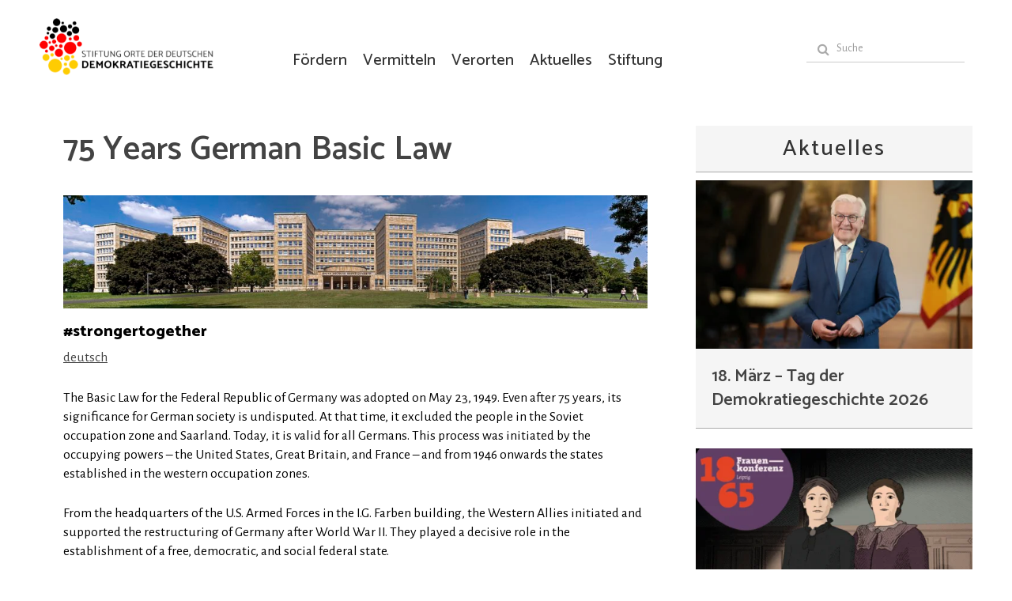

--- FILE ---
content_type: text/html; charset=UTF-8
request_url: https://www.demokratie-geschichte.de/index.php/75-years-german-basic-law/
body_size: 17468
content:
<!DOCTYPE html>
<html lang="de">
<head>
<meta name="viewport" content="width=device-width, initial-scale=1, maximum-scale=1">

<link href="/sttic/kacheln/bootstrap.min.css" rel="stylesheet">
<link href="/sttic/kacheln/font-awesome.min.css" rel="stylesheet" type="text/css">
<link href="/sttic/kacheln/styles-20240520.css" rel="stylesheet" type="text/css" media="screen">
<link href="/sttic/kacheln/demokratie-20220602.css" rel="stylesheet">
<link rel="stylesheet" href="/sttic/kacheln/jquery-ui.min.css">
<link href="https://fonts.googleapis.com/css2?family=Alegreya+Sans:wght@300;400;500&display=swap" rel="stylesheet">
<link href="https://fonts.googleapis.com/css2?family=Catamaran:wght@500;600;800&display=swap" rel="stylesheet">
<link rel="stylesheet" href="https://fastly.jsdelivr.net/npm/@fancyapps/ui@4.0/dist/fancybox.css" />
<script src="/sttic/kacheln/modernizr.js" type="text/javascript"></script>

<link rel="apple-touch-icon" sizes="57x57" href="/sttic/img/fav/apple-icon-57x57.png">
<link rel="apple-touch-icon" sizes="60x60" href="/sttic/img/fav/apple-icon-60x60.png">
<link rel="apple-touch-icon" sizes="72x72" href="/sttic/img/fav/apple-icon-72x72.png">
<link rel="apple-touch-icon" sizes="76x76" href="/sttic/img/fav/apple-icon-76x76.png">
<link rel="apple-touch-icon" sizes="114x114" href="/sttic/img/fav/apple-icon-114x114.png">
<link rel="apple-touch-icon" sizes="120x120" href="/sttic/img/fav/apple-icon-120x120.png">
<link rel="apple-touch-icon" sizes="144x144" href="/sttic/img/fav/apple-icon-144x144.png">
<link rel="apple-touch-icon" sizes="152x152" href="/sttic/img/fav/apple-icon-152x152.png">
<link rel="apple-touch-icon" sizes="180x180" href="/sttic/img/fav/apple-icon-180x180.png">
<link rel="icon" type="image/png" sizes="192x192"  href="/sttic/img/fav/android-icon-192x192.png">
<link rel="icon" type="image/png" sizes="32x32" href="/sttic/img/fav/favicon-32x32.png">
<link rel="icon" type="image/png" sizes="96x96" href="/sttic/img/fav/favicon-96x96.png">
<link rel="icon" type="image/png" sizes="16x16" href="/sttic/img/fav/favicon-16x16.png">
<link rel="manifest" href="/sttic/img/fav/manifest.json" crossorigin="use-credentials">
<meta name="msapplication-TileColor" content="#ffffff">
<meta name="msapplication-TileImage" content="/sttic/img/fav/ms-icon-144x144.png">
<meta name="theme-color" content="#ffffff">

<script async src="https://www.googletagmanager.com/gtag/js?id=UA-167562175-1"></script>
<!-- Google Tag Manager -->
<script>(function(w,d,s,l,i){w[l]=w[l]||[];w[l].push({'gtm.start':
new Date().getTime(),event:'gtm.js'});var f=d.getElementsByTagName(s)[0],
j=d.createElement(s),dl=l!='dataLayer'?'&l='+l:'';j.async=true;j.src=
'https://www.googletagmanager.com/gtm.js?id='+i+dl;f.parentNode.insertBefore(j,f);
})(window,document,'script','dataLayer','GTM-WR8BXM2');</script>
<!-- End Google Tag Manager -->
    <meta charset="UTF-8">
            <style type="text/css">
                                .inner-header-overlay,
                    .hero-slider.overlay .slide-item .bg-image:before {
                        background: #042738;
                        filter: alpha(opacity=65);
                        opacity: 0.65;
                    }
                    </style>

    <meta name='robots' content='index, follow, max-image-preview:large, max-snippet:-1, max-video-preview:-1' />
	<style>img:is([sizes="auto" i], [sizes^="auto," i]) { contain-intrinsic-size: 3000px 1500px }</style>
	
	<!-- This site is optimized with the Yoast SEO plugin v23.5 - https://yoast.com/wordpress/plugins/seo/ -->
	<title>75 Years German Basic Law - Stiftung Orte der deutschen Demokratiegeschichte</title>
	<link rel="canonical" href="https://www.demokratie-geschichte.de/index.php/75-years-german-basic-law/" />
	<meta property="og:locale" content="de_DE" />
	<meta property="og:type" content="article" />
	<meta property="og:title" content="75 Years German Basic Law - Stiftung Orte der deutschen Demokratiegeschichte" />
	<meta property="og:description" content="#strongertogether deutsch The Basic Law for the Federal Republic of Germany was adopted on May 23, 1949. Even after 75 years, its significance for German society is undisputed. At that time, it excluded the people in the Soviet occupation zone and Saarland. Today, it is valid for all Germans. This process was initiated by the [&hellip;]" />
	<meta property="og:url" content="https://www.demokratie-geschichte.de/index.php/75-years-german-basic-law/" />
	<meta property="og:site_name" content="Stiftung Orte der deutschen Demokratiegeschichte" />
	<meta property="article:modified_time" content="2024-05-21T06:16:10+00:00" />
	<meta property="og:image" content="https://www.demokratie-geschichte.de/wp-content/uploads/2024/04/1920px-IG_Farben_Gebaeude_Uni_Frankfurt-1024x198.jpg" />
	<meta name="twitter:card" content="summary_large_image" />
	<meta name="twitter:label1" content="Geschätzte Lesezeit" />
	<meta name="twitter:data1" content="11 Minuten" />
	<script type="application/ld+json" class="yoast-schema-graph">{"@context":"https://schema.org","@graph":[{"@type":"WebPage","@id":"https://www.demokratie-geschichte.de/index.php/75-years-german-basic-law/","url":"https://www.demokratie-geschichte.de/index.php/75-years-german-basic-law/","name":"75 Years German Basic Law - Stiftung Orte der deutschen Demokratiegeschichte","isPartOf":{"@id":"https://www.demokratie-geschichte.de/index.php/#website"},"primaryImageOfPage":{"@id":"https://www.demokratie-geschichte.de/index.php/75-years-german-basic-law/#primaryimage"},"image":{"@id":"https://www.demokratie-geschichte.de/index.php/75-years-german-basic-law/#primaryimage"},"thumbnailUrl":"https://www.demokratie-geschichte.de/wp-content/uploads/2024/04/1920px-IG_Farben_Gebaeude_Uni_Frankfurt-1024x198.jpg","datePublished":"2024-05-10T07:56:07+00:00","dateModified":"2024-05-21T06:16:10+00:00","breadcrumb":{"@id":"https://www.demokratie-geschichte.de/index.php/75-years-german-basic-law/#breadcrumb"},"inLanguage":"de","potentialAction":[{"@type":"ReadAction","target":["https://www.demokratie-geschichte.de/index.php/75-years-german-basic-law/"]}]},{"@type":"ImageObject","inLanguage":"de","@id":"https://www.demokratie-geschichte.de/index.php/75-years-german-basic-law/#primaryimage","url":"https://www.demokratie-geschichte.de/wp-content/uploads/2024/04/1920px-IG_Farben_Gebaeude_Uni_Frankfurt-1024x198.jpg","contentUrl":"https://www.demokratie-geschichte.de/wp-content/uploads/2024/04/1920px-IG_Farben_Gebaeude_Uni_Frankfurt-1024x198.jpg"},{"@type":"BreadcrumbList","@id":"https://www.demokratie-geschichte.de/index.php/75-years-german-basic-law/#breadcrumb","itemListElement":[{"@type":"ListItem","position":1,"name":"Startseite","item":"https://www.demokratie-geschichte.de/index.php/"},{"@type":"ListItem","position":2,"name":"75 Years German Basic Law"}]},{"@type":"WebSite","@id":"https://www.demokratie-geschichte.de/index.php/#website","url":"https://www.demokratie-geschichte.de/index.php/","name":"Stiftung Orte der deutschen Demokratiegeschichte","description":"","potentialAction":[{"@type":"SearchAction","target":{"@type":"EntryPoint","urlTemplate":"https://www.demokratie-geschichte.de/index.php/?s={search_term_string}"},"query-input":{"@type":"PropertyValueSpecification","valueRequired":true,"valueName":"search_term_string"}}],"inLanguage":"de"}]}</script>
	<!-- / Yoast SEO plugin. -->


<link rel="alternate" type="application/rss+xml" title="Stiftung Orte der deutschen Demokratiegeschichte &raquo; Feed" href="https://www.demokratie-geschichte.de/index.php/feed/" />
<link rel="alternate" type="application/rss+xml" title="Stiftung Orte der deutschen Demokratiegeschichte &raquo; Kommentar-Feed" href="https://www.demokratie-geschichte.de/index.php/comments/feed/" />
<script type="text/javascript">
/* <![CDATA[ */
window._wpemojiSettings = {"baseUrl":"https:\/\/s.w.org\/images\/core\/emoji\/16.0.1\/72x72\/","ext":".png","svgUrl":"https:\/\/s.w.org\/images\/core\/emoji\/16.0.1\/svg\/","svgExt":".svg","source":{"concatemoji":"https:\/\/www.demokratie-geschichte.de\/wp-includes\/js\/wp-emoji-release.min.js?ver=6.8.3"}};
/*! This file is auto-generated */
!function(s,n){var o,i,e;function c(e){try{var t={supportTests:e,timestamp:(new Date).valueOf()};sessionStorage.setItem(o,JSON.stringify(t))}catch(e){}}function p(e,t,n){e.clearRect(0,0,e.canvas.width,e.canvas.height),e.fillText(t,0,0);var t=new Uint32Array(e.getImageData(0,0,e.canvas.width,e.canvas.height).data),a=(e.clearRect(0,0,e.canvas.width,e.canvas.height),e.fillText(n,0,0),new Uint32Array(e.getImageData(0,0,e.canvas.width,e.canvas.height).data));return t.every(function(e,t){return e===a[t]})}function u(e,t){e.clearRect(0,0,e.canvas.width,e.canvas.height),e.fillText(t,0,0);for(var n=e.getImageData(16,16,1,1),a=0;a<n.data.length;a++)if(0!==n.data[a])return!1;return!0}function f(e,t,n,a){switch(t){case"flag":return n(e,"\ud83c\udff3\ufe0f\u200d\u26a7\ufe0f","\ud83c\udff3\ufe0f\u200b\u26a7\ufe0f")?!1:!n(e,"\ud83c\udde8\ud83c\uddf6","\ud83c\udde8\u200b\ud83c\uddf6")&&!n(e,"\ud83c\udff4\udb40\udc67\udb40\udc62\udb40\udc65\udb40\udc6e\udb40\udc67\udb40\udc7f","\ud83c\udff4\u200b\udb40\udc67\u200b\udb40\udc62\u200b\udb40\udc65\u200b\udb40\udc6e\u200b\udb40\udc67\u200b\udb40\udc7f");case"emoji":return!a(e,"\ud83e\udedf")}return!1}function g(e,t,n,a){var r="undefined"!=typeof WorkerGlobalScope&&self instanceof WorkerGlobalScope?new OffscreenCanvas(300,150):s.createElement("canvas"),o=r.getContext("2d",{willReadFrequently:!0}),i=(o.textBaseline="top",o.font="600 32px Arial",{});return e.forEach(function(e){i[e]=t(o,e,n,a)}),i}function t(e){var t=s.createElement("script");t.src=e,t.defer=!0,s.head.appendChild(t)}"undefined"!=typeof Promise&&(o="wpEmojiSettingsSupports",i=["flag","emoji"],n.supports={everything:!0,everythingExceptFlag:!0},e=new Promise(function(e){s.addEventListener("DOMContentLoaded",e,{once:!0})}),new Promise(function(t){var n=function(){try{var e=JSON.parse(sessionStorage.getItem(o));if("object"==typeof e&&"number"==typeof e.timestamp&&(new Date).valueOf()<e.timestamp+604800&&"object"==typeof e.supportTests)return e.supportTests}catch(e){}return null}();if(!n){if("undefined"!=typeof Worker&&"undefined"!=typeof OffscreenCanvas&&"undefined"!=typeof URL&&URL.createObjectURL&&"undefined"!=typeof Blob)try{var e="postMessage("+g.toString()+"("+[JSON.stringify(i),f.toString(),p.toString(),u.toString()].join(",")+"));",a=new Blob([e],{type:"text/javascript"}),r=new Worker(URL.createObjectURL(a),{name:"wpTestEmojiSupports"});return void(r.onmessage=function(e){c(n=e.data),r.terminate(),t(n)})}catch(e){}c(n=g(i,f,p,u))}t(n)}).then(function(e){for(var t in e)n.supports[t]=e[t],n.supports.everything=n.supports.everything&&n.supports[t],"flag"!==t&&(n.supports.everythingExceptFlag=n.supports.everythingExceptFlag&&n.supports[t]);n.supports.everythingExceptFlag=n.supports.everythingExceptFlag&&!n.supports.flag,n.DOMReady=!1,n.readyCallback=function(){n.DOMReady=!0}}).then(function(){return e}).then(function(){var e;n.supports.everything||(n.readyCallback(),(e=n.source||{}).concatemoji?t(e.concatemoji):e.wpemoji&&e.twemoji&&(t(e.twemoji),t(e.wpemoji)))}))}((window,document),window._wpemojiSettings);
/* ]]> */
</script>
<style id='wp-emoji-styles-inline-css' type='text/css'>

	img.wp-smiley, img.emoji {
		display: inline !important;
		border: none !important;
		box-shadow: none !important;
		height: 1em !important;
		width: 1em !important;
		margin: 0 0.07em !important;
		vertical-align: -0.1em !important;
		background: none !important;
		padding: 0 !important;
	}
</style>
<link rel='stylesheet' id='wp-block-library-css' href='https://www.demokratie-geschichte.de/wp-includes/css/dist/block-library/style.min.css?ver=6.8.3' type='text/css' media='all' />
<style id='classic-theme-styles-inline-css' type='text/css'>
/*! This file is auto-generated */
.wp-block-button__link{color:#fff;background-color:#32373c;border-radius:9999px;box-shadow:none;text-decoration:none;padding:calc(.667em + 2px) calc(1.333em + 2px);font-size:1.125em}.wp-block-file__button{background:#32373c;color:#fff;text-decoration:none}
</style>
<style id='global-styles-inline-css' type='text/css'>
:root{--wp--preset--aspect-ratio--square: 1;--wp--preset--aspect-ratio--4-3: 4/3;--wp--preset--aspect-ratio--3-4: 3/4;--wp--preset--aspect-ratio--3-2: 3/2;--wp--preset--aspect-ratio--2-3: 2/3;--wp--preset--aspect-ratio--16-9: 16/9;--wp--preset--aspect-ratio--9-16: 9/16;--wp--preset--color--black: #000000;--wp--preset--color--cyan-bluish-gray: #abb8c3;--wp--preset--color--white: #ffffff;--wp--preset--color--pale-pink: #f78da7;--wp--preset--color--vivid-red: #cf2e2e;--wp--preset--color--luminous-vivid-orange: #ff6900;--wp--preset--color--luminous-vivid-amber: #fcb900;--wp--preset--color--light-green-cyan: #7bdcb5;--wp--preset--color--vivid-green-cyan: #00d084;--wp--preset--color--pale-cyan-blue: #8ed1fc;--wp--preset--color--vivid-cyan-blue: #0693e3;--wp--preset--color--vivid-purple: #9b51e0;--wp--preset--gradient--vivid-cyan-blue-to-vivid-purple: linear-gradient(135deg,rgba(6,147,227,1) 0%,rgb(155,81,224) 100%);--wp--preset--gradient--light-green-cyan-to-vivid-green-cyan: linear-gradient(135deg,rgb(122,220,180) 0%,rgb(0,208,130) 100%);--wp--preset--gradient--luminous-vivid-amber-to-luminous-vivid-orange: linear-gradient(135deg,rgba(252,185,0,1) 0%,rgba(255,105,0,1) 100%);--wp--preset--gradient--luminous-vivid-orange-to-vivid-red: linear-gradient(135deg,rgba(255,105,0,1) 0%,rgb(207,46,46) 100%);--wp--preset--gradient--very-light-gray-to-cyan-bluish-gray: linear-gradient(135deg,rgb(238,238,238) 0%,rgb(169,184,195) 100%);--wp--preset--gradient--cool-to-warm-spectrum: linear-gradient(135deg,rgb(74,234,220) 0%,rgb(151,120,209) 20%,rgb(207,42,186) 40%,rgb(238,44,130) 60%,rgb(251,105,98) 80%,rgb(254,248,76) 100%);--wp--preset--gradient--blush-light-purple: linear-gradient(135deg,rgb(255,206,236) 0%,rgb(152,150,240) 100%);--wp--preset--gradient--blush-bordeaux: linear-gradient(135deg,rgb(254,205,165) 0%,rgb(254,45,45) 50%,rgb(107,0,62) 100%);--wp--preset--gradient--luminous-dusk: linear-gradient(135deg,rgb(255,203,112) 0%,rgb(199,81,192) 50%,rgb(65,88,208) 100%);--wp--preset--gradient--pale-ocean: linear-gradient(135deg,rgb(255,245,203) 0%,rgb(182,227,212) 50%,rgb(51,167,181) 100%);--wp--preset--gradient--electric-grass: linear-gradient(135deg,rgb(202,248,128) 0%,rgb(113,206,126) 100%);--wp--preset--gradient--midnight: linear-gradient(135deg,rgb(2,3,129) 0%,rgb(40,116,252) 100%);--wp--preset--font-size--small: 13px;--wp--preset--font-size--medium: 20px;--wp--preset--font-size--large: 36px;--wp--preset--font-size--x-large: 42px;--wp--preset--spacing--20: 0.44rem;--wp--preset--spacing--30: 0.67rem;--wp--preset--spacing--40: 1rem;--wp--preset--spacing--50: 1.5rem;--wp--preset--spacing--60: 2.25rem;--wp--preset--spacing--70: 3.38rem;--wp--preset--spacing--80: 5.06rem;--wp--preset--shadow--natural: 6px 6px 9px rgba(0, 0, 0, 0.2);--wp--preset--shadow--deep: 12px 12px 50px rgba(0, 0, 0, 0.4);--wp--preset--shadow--sharp: 6px 6px 0px rgba(0, 0, 0, 0.2);--wp--preset--shadow--outlined: 6px 6px 0px -3px rgba(255, 255, 255, 1), 6px 6px rgba(0, 0, 0, 1);--wp--preset--shadow--crisp: 6px 6px 0px rgba(0, 0, 0, 1);}:where(.is-layout-flex){gap: 0.5em;}:where(.is-layout-grid){gap: 0.5em;}body .is-layout-flex{display: flex;}.is-layout-flex{flex-wrap: wrap;align-items: center;}.is-layout-flex > :is(*, div){margin: 0;}body .is-layout-grid{display: grid;}.is-layout-grid > :is(*, div){margin: 0;}:where(.wp-block-columns.is-layout-flex){gap: 2em;}:where(.wp-block-columns.is-layout-grid){gap: 2em;}:where(.wp-block-post-template.is-layout-flex){gap: 1.25em;}:where(.wp-block-post-template.is-layout-grid){gap: 1.25em;}.has-black-color{color: var(--wp--preset--color--black) !important;}.has-cyan-bluish-gray-color{color: var(--wp--preset--color--cyan-bluish-gray) !important;}.has-white-color{color: var(--wp--preset--color--white) !important;}.has-pale-pink-color{color: var(--wp--preset--color--pale-pink) !important;}.has-vivid-red-color{color: var(--wp--preset--color--vivid-red) !important;}.has-luminous-vivid-orange-color{color: var(--wp--preset--color--luminous-vivid-orange) !important;}.has-luminous-vivid-amber-color{color: var(--wp--preset--color--luminous-vivid-amber) !important;}.has-light-green-cyan-color{color: var(--wp--preset--color--light-green-cyan) !important;}.has-vivid-green-cyan-color{color: var(--wp--preset--color--vivid-green-cyan) !important;}.has-pale-cyan-blue-color{color: var(--wp--preset--color--pale-cyan-blue) !important;}.has-vivid-cyan-blue-color{color: var(--wp--preset--color--vivid-cyan-blue) !important;}.has-vivid-purple-color{color: var(--wp--preset--color--vivid-purple) !important;}.has-black-background-color{background-color: var(--wp--preset--color--black) !important;}.has-cyan-bluish-gray-background-color{background-color: var(--wp--preset--color--cyan-bluish-gray) !important;}.has-white-background-color{background-color: var(--wp--preset--color--white) !important;}.has-pale-pink-background-color{background-color: var(--wp--preset--color--pale-pink) !important;}.has-vivid-red-background-color{background-color: var(--wp--preset--color--vivid-red) !important;}.has-luminous-vivid-orange-background-color{background-color: var(--wp--preset--color--luminous-vivid-orange) !important;}.has-luminous-vivid-amber-background-color{background-color: var(--wp--preset--color--luminous-vivid-amber) !important;}.has-light-green-cyan-background-color{background-color: var(--wp--preset--color--light-green-cyan) !important;}.has-vivid-green-cyan-background-color{background-color: var(--wp--preset--color--vivid-green-cyan) !important;}.has-pale-cyan-blue-background-color{background-color: var(--wp--preset--color--pale-cyan-blue) !important;}.has-vivid-cyan-blue-background-color{background-color: var(--wp--preset--color--vivid-cyan-blue) !important;}.has-vivid-purple-background-color{background-color: var(--wp--preset--color--vivid-purple) !important;}.has-black-border-color{border-color: var(--wp--preset--color--black) !important;}.has-cyan-bluish-gray-border-color{border-color: var(--wp--preset--color--cyan-bluish-gray) !important;}.has-white-border-color{border-color: var(--wp--preset--color--white) !important;}.has-pale-pink-border-color{border-color: var(--wp--preset--color--pale-pink) !important;}.has-vivid-red-border-color{border-color: var(--wp--preset--color--vivid-red) !important;}.has-luminous-vivid-orange-border-color{border-color: var(--wp--preset--color--luminous-vivid-orange) !important;}.has-luminous-vivid-amber-border-color{border-color: var(--wp--preset--color--luminous-vivid-amber) !important;}.has-light-green-cyan-border-color{border-color: var(--wp--preset--color--light-green-cyan) !important;}.has-vivid-green-cyan-border-color{border-color: var(--wp--preset--color--vivid-green-cyan) !important;}.has-pale-cyan-blue-border-color{border-color: var(--wp--preset--color--pale-cyan-blue) !important;}.has-vivid-cyan-blue-border-color{border-color: var(--wp--preset--color--vivid-cyan-blue) !important;}.has-vivid-purple-border-color{border-color: var(--wp--preset--color--vivid-purple) !important;}.has-vivid-cyan-blue-to-vivid-purple-gradient-background{background: var(--wp--preset--gradient--vivid-cyan-blue-to-vivid-purple) !important;}.has-light-green-cyan-to-vivid-green-cyan-gradient-background{background: var(--wp--preset--gradient--light-green-cyan-to-vivid-green-cyan) !important;}.has-luminous-vivid-amber-to-luminous-vivid-orange-gradient-background{background: var(--wp--preset--gradient--luminous-vivid-amber-to-luminous-vivid-orange) !important;}.has-luminous-vivid-orange-to-vivid-red-gradient-background{background: var(--wp--preset--gradient--luminous-vivid-orange-to-vivid-red) !important;}.has-very-light-gray-to-cyan-bluish-gray-gradient-background{background: var(--wp--preset--gradient--very-light-gray-to-cyan-bluish-gray) !important;}.has-cool-to-warm-spectrum-gradient-background{background: var(--wp--preset--gradient--cool-to-warm-spectrum) !important;}.has-blush-light-purple-gradient-background{background: var(--wp--preset--gradient--blush-light-purple) !important;}.has-blush-bordeaux-gradient-background{background: var(--wp--preset--gradient--blush-bordeaux) !important;}.has-luminous-dusk-gradient-background{background: var(--wp--preset--gradient--luminous-dusk) !important;}.has-pale-ocean-gradient-background{background: var(--wp--preset--gradient--pale-ocean) !important;}.has-electric-grass-gradient-background{background: var(--wp--preset--gradient--electric-grass) !important;}.has-midnight-gradient-background{background: var(--wp--preset--gradient--midnight) !important;}.has-small-font-size{font-size: var(--wp--preset--font-size--small) !important;}.has-medium-font-size{font-size: var(--wp--preset--font-size--medium) !important;}.has-large-font-size{font-size: var(--wp--preset--font-size--large) !important;}.has-x-large-font-size{font-size: var(--wp--preset--font-size--x-large) !important;}
:where(.wp-block-post-template.is-layout-flex){gap: 1.25em;}:where(.wp-block-post-template.is-layout-grid){gap: 1.25em;}
:where(.wp-block-columns.is-layout-flex){gap: 2em;}:where(.wp-block-columns.is-layout-grid){gap: 2em;}
:root :where(.wp-block-pullquote){font-size: 1.5em;line-height: 1.6;}
</style>
<link rel='stylesheet' id='jquery-slick-css' href='https://www.demokratie-geschichte.de/wp-content/themes/demokratiegeschichte-2020/assets/libraries/slick/css/slick.min.css?ver=6.8.3' type='text/css' media='all' />
<link rel='stylesheet' id='ionicons-css' href='https://www.demokratie-geschichte.de/wp-content/themes/demokratiegeschichte-2020/assets/libraries/ionicons/css/ionicons.min.css?ver=6.8.3' type='text/css' media='all' />
<link rel='stylesheet' id='magnific-popup-css' href='https://www.demokratie-geschichte.de/wp-content/themes/demokratiegeschichte-2020/assets/libraries/magnific-popup/magnific-popup.css?ver=6.8.3' type='text/css' media='all' />
<link rel='stylesheet' id='perfect-magazine-style-css' href='https://www.demokratie-geschichte.de/wp-content/themes/demokratiegeschichte-2020/style.css?ver=6.8.3' type='text/css' media='all' />
<link rel='stylesheet' id='perfect-magazine-google-fonts-css' href='//fonts.googleapis.com/css?family=Source%20Sans%20Pro:400,400i,600,600i|Playfair%20Display:400,400i,700,700i&#038;subset=latin,latin-ext' type='text/css' media='all' />
<script type="text/javascript" src="https://www.demokratie-geschichte.de/wp-includes/js/jquery/jquery.min.js?ver=3.5.1" id="jquery-core-js"></script>
<script type="text/javascript" src="https://www.demokratie-geschichte.de/wp-includes/js/jquery/jquery-migrate.min.js?ver=3.4.1" id="jquery-migrate-js"></script>
<script type="text/javascript" id="3d-flip-book-client-locale-loader-js-extra">
/* <![CDATA[ */
var FB3D_CLIENT_LOCALE = {"ajaxurl":"https:\/\/www.demokratie-geschichte.de\/wp-admin\/admin-ajax.php","dictionary":{"Table of contents":"Table of contents","Close":"Close","Bookmarks":"Bookmarks","Thumbnails":"Thumbnails","Search":"Search","Share":"Share","Facebook":"Facebook","Twitter":"Twitter","Email":"Email","Play":"Play","Previous page":"Previous page","Next page":"Next page","Zoom in":"Zoom in","Zoom out":"Zoom out","Fit view":"Fit view","Auto play":"Auto play","Full screen":"Full screen","More":"More","Smart pan":"Smart pan","Single page":"Single page","Sounds":"Sounds","Stats":"Stats","Print":"Print","Download":"Download","Goto first page":"Goto first page","Goto last page":"Goto last page"},"images":"https:\/\/www.demokratie-geschichte.de\/wp-content\/plugins\/interactive-3d-flipbook-powered-physics-engine\/assets\/images\/","jsData":{"urls":[],"posts":{"ids_mis":[],"ids":[]},"pages":[],"firstPages":[],"bookCtrlProps":[],"bookTemplates":[]},"key":"3d-flip-book","pdfJS":{"pdfJsLib":"https:\/\/www.demokratie-geschichte.de\/wp-content\/plugins\/interactive-3d-flipbook-powered-physics-engine\/assets\/js\/pdf.min.js?ver=4.3.136","pdfJsWorker":"https:\/\/www.demokratie-geschichte.de\/wp-content\/plugins\/interactive-3d-flipbook-powered-physics-engine\/assets\/js\/pdf.worker.js?ver=4.3.136","stablePdfJsLib":"https:\/\/www.demokratie-geschichte.de\/wp-content\/plugins\/interactive-3d-flipbook-powered-physics-engine\/assets\/js\/stable\/pdf.min.js?ver=2.5.207","stablePdfJsWorker":"https:\/\/www.demokratie-geschichte.de\/wp-content\/plugins\/interactive-3d-flipbook-powered-physics-engine\/assets\/js\/stable\/pdf.worker.js?ver=2.5.207","pdfJsCMapUrl":"https:\/\/www.demokratie-geschichte.de\/wp-content\/plugins\/interactive-3d-flipbook-powered-physics-engine\/assets\/cmaps\/"},"cacheurl":"https:\/\/www.demokratie-geschichte.de\/wp-content\/uploads\/3d-flip-book\/cache\/","pluginsurl":"https:\/\/www.demokratie-geschichte.de\/wp-content\/plugins\/","pluginurl":"https:\/\/www.demokratie-geschichte.de\/wp-content\/plugins\/interactive-3d-flipbook-powered-physics-engine\/","thumbnailSize":{"width":"280","height":"220"},"version":"1.16.16"};
/* ]]> */
</script>
<script type="text/javascript" src="https://www.demokratie-geschichte.de/wp-content/plugins/interactive-3d-flipbook-powered-physics-engine/assets/js/client-locale-loader.js?ver=1.16.16" id="3d-flip-book-client-locale-loader-js" async="async" data-wp-strategy="async"></script>
<link rel="https://api.w.org/" href="https://www.demokratie-geschichte.de/index.php/wp-json/" /><link rel="alternate" title="JSON" type="application/json" href="https://www.demokratie-geschichte.de/index.php/wp-json/wp/v2/pages/9672" /><link rel="EditURI" type="application/rsd+xml" title="RSD" href="https://www.demokratie-geschichte.de/xmlrpc.php?rsd" />
<meta name="generator" content="WordPress 6.8.3" />
<link rel='shortlink' href='https://www.demokratie-geschichte.de/index.php/?p=9672' />
<link rel="alternate" title="oEmbed (JSON)" type="application/json+oembed" href="https://www.demokratie-geschichte.de/index.php/wp-json/oembed/1.0/embed?url=https%3A%2F%2Fwww.demokratie-geschichte.de%2Findex.php%2F75-years-german-basic-law%2F" />
<link rel="alternate" title="oEmbed (XML)" type="text/xml+oembed" href="https://www.demokratie-geschichte.de/index.php/wp-json/oembed/1.0/embed?url=https%3A%2F%2Fwww.demokratie-geschichte.de%2Findex.php%2F75-years-german-basic-law%2F&#038;format=xml" />
<!-- Google Tag Manager -->
<script>(function(w,d,s,l,i){w[l]=w[l]||[];w[l].push({'gtm.start':
new Date().getTime(),event:'gtm.js'});var f=d.getElementsByTagName(s)[0],
j=d.createElement(s),dl=l!='dataLayer'?'&l='+l:'';j.async=true;j.src=
'https://www.googletagmanager.com/gtm.js?id='+i+dl;f.parentNode.insertBefore(j,f);
})(window,document,'script','dataLayer','GTM-WR8BXM2');</script>
<!-- End Google Tag Manager -->
<meta name="webvitals:sink" content="auto"><script defer src="https://www.demokratie-geschichte.de/wp-content/plugins/web-vitals/public/js/web-vitals.0.2.1.es5.umd.min.js"></script>			<script>
			/* <![CDATA[ */
				var isc_front_data =
				{
					caption_position : 'bottom-center',
				}
			/* ]]> */
			</script>
			<style>
				.isc-source { position: relative; display: inline-block; line-height: initial; }
				.wp-block-cover .isc-source { position: static; }
								span.isc-source-text a { display: inline; color: #fff; }
							</style>
					<style type="text/css" id="wp-custom-css">
			/* CSS Stage 02.10.2020 */


/* Seite ausrichten */

.site-content {
margin: 0 auto !important;
}

#content {
	max-width:1200px
}

/* Schriften */

body {font-family:'Alegreya Sans', sans-serif}
h1,h2,h3 { font-family:'Catamaran', sans-serif; hyphens: none;font-weight:500; }

ul, ol {    margin: 0; }
p {	font-size:1.1em }


/* Zitate */
blockquote {color:#333;line-height:1.2em;}
.wp-block-quote {border-radius:0}
blockquote p {hyphens: auto;}

@media (max-width: 499px) {
blockquote p {font-size:20px;}
}
@media (min-width: 500px) {
blockquote p {font-size:2em;}
}


/* Header */

@media (max-width: 399px) {
.site-branding {
    width:35%;
  }
h2,h3 {font-size:20px}
p {font-size:14px}
}
@media (min-width: 400px) {
.site-branding {
    width:17%;
  }
}

.site-branding {text-align:left;margin-left:20px}

@media (max-width: 399px) {
  .header-middle {
    height: 220px;
    margin: 0 16px;
  }
}
@media (min-width: 400px) {
  .header-middle {
    height: 420px;
  }
}

@media (max-width: 399px) {
.startblock h2 {font-size:20px}
.startblock h3 {font-size:14px;margin-top:-10px}
.startblock p {font-size:11px;margin-top:30px}
}
@media (min-width: 400px) {
.startblock h2 {font-size:50px}
.startblock p {margin:50px auto;width:50%;}

}

/* Navigation */

.home .navigation-area {border-bottom:1px solid #ccc}
.main-navigation .menu > ul { text-align:right;}

/* Block auf Startseite */

.startblock {
  text-align:center;
}


/* Footer */

.feature-block.recent-blog, .feature-block.recent-blog .container  {
	display:none;
}

/* Kacheln Startseite */

.entry-footer {display:none;}

/* Einzelbeitrga Meta */

.entry-meta {display:none;}

/* Text-Body und Randspalte Abstand */

aside#secondary {
    padding-left: 40px;
}

/* Einzel-Seiten */


.page.no-sidebar .site-content article.hentry {
    max-width: 800px;
    margin: 0 auto;
}

h1.entry-title {
    width: 100%;
    line-height: 2em;
    margin-bottom: 20px;
    line-height: 1.3;
	  font-weight: 600;
	  font-size:42px;
	  letter-spacing:0.16px;
}

/* nav prev-next */

.nav-previous,.nav-next {background-color:#f5f5f5}
.single-post .post-navigation 
{display:none;}

/* Startseiten-Widget-Border */

.article-content-1 {
    border:0;
}

@media (max-width: 399px) {
.article-content-1 {
    background: #fff;
   border-bottom: 20px solid #fff;

}
  
}


@media (min-width: 400px) {
.widget-reihe {
    background: #f5f5f5;
    border:0;
    margin-left: 2px;
    margin-right: 2px;
	  border-bottom: 1px solid #aaa;
}

  .widget-spalte-1,.widget-spalte-2 {
    margin:0 !important;
    padding:0 !important;
  }
  
  .widget-spalte-2:nth-of-type(-n+2) {
    border-right: 20px solid #fff;
    background: #f5f5f5;
		border-bottom: 1px solid #aaa;
  }

  .widget-spalte-1:nth-of-type(-n+3) {
    border-right: 20px solid #fff;
    background: #f5f5f5;
		border-bottom: 1px solid #aaa;
  }
}



.article-content,.homepage-widgetarea .widget-header-wrapper, .category .widget-header-wrapper  {
    background: #f5f5f5;
	border-bottom: 1px solid #aaa;
}

.homepage-widgetarea .tm-widget:nth-child(even) {
  
    background: #fff;
}

.widget-header-wrapper .widget-title {
  margin-top:10px
}
.widget-title {
  text-transform:none;
  font-family: Catamaran, sans-serif;
  font-size: 35px;
}

/* grauer Hintergrund */

#content { background-color: #fff; padding-top:30px }
.site-content {margin:0;padding:50px auto}

.article-vertical-list {
  height:100%;
  border-bottom: 1px solid #aaa;
  background-color:#f5f5f5;
}

/* Widgets in der Randspalte */
aside .widget {background-color:#fff; }
.widget p,.widget .full-item-content {padding:0 20px}
.widget h3 {padding-top:20px}

.widget .post-description {border-bottom:30px solid #fff;margin-bottom:30px}
.item-metadata {display:none}

/* Excerpte in Widgets */

.home .widget p {
  padding:0;
}

.tm-recent-widget .widget p {
    padding: 0 20px 20px 20px 
}

/* Kommentare */

#comments {display:none;}

/* Bildunterschriften */

.caption {font-size:0.7em;padding-top:4px}

/* Toggle für Mitgliederliste */

#toggle-view{
  list-style:none;
  margin:0;
  padding:0;
  width:80%;
}

#toggle-view li{margin:10px;border-bottom:1px solid #ccc;position:relative;cursor:pointer;}

#toggle-view span{position:absolute;right:5px;top:0;color:#ccc;font-size:0.8em;}

#toggle-view p{margin:5px 0;display:none;}

ul#toggle-view img {
    float: left;
    padding: 0 10px 10px 0;
}

/* Paginierung auf Category-Seiten */

.navigation.posts-navigation {
	clear:both;
}

/* Padding für Artikel-Seiten */
.entry-content {padding:10px}


/* grau outline für Randspalte */

#secondary .widget-title, .item-title, #secondary h4 {
  text-transform:none;
  color:#333;
  font-family: Catamaran,sans-serif;
  font-weight:500;
}




#secondary .widget-title, .widget .full-item-content {
  background-color:#f5f5f5;
	border-bottom: 1px solid #aaa;
}

.widget .full-item-content {
  padding-bottom: 20px;
  border-bottom:1px solid #aaa;
}

.widget .full-item-content h3 {
font-weight:600;
}

/* Blog-Übersichtsseiten */

.category {font-size:100%}
body.archive.no-sidebar #main article { float:left;}

body.archive.no-sidebar #main article:nth-child(2n+1) {
    clear: none;
}

body.archive.no-sidebar #main article:nth-child(4n+1) {
    
}

body.archive.no-sidebar #main article {
    width: 25%;
}

.flex-row {
  display: flex;
  flex-wrap: wrap;
}

.article-content-1 {
	height:280px;
}

.col-sm-12 .article-content {
	min-height:380px;
}

.widget-header-wrapper {
    padding-bottom: 0px;
}

/* neue Navigation für Köpfe */



  .drop-nav.demgesch ul a:hover { color: #e20024 !important; }


.entry-content {
    max-width: 950px;
}		</style>
		


</head>
<body class="wp-singular page-template-default page page-id-9672 wp-theme-demokratiegeschichte-2020 static-page group-blog left-sidebar ">

    <!--

    -->
<div id="preloader" style="display: none;">
  <div id="status" style="display: none;">
    <div class="parent">
      <div class="child">
        <p>loading</p>
      </div>
    </div>
  </div>
</div>
<div id="wrap">




<!-- Google Tag Manager (noscript) -->
<noscript>
    <iframe src="https://www.googletagmanager.com/ns.html?id=GTM-WR8BXM2"
            height="0" width="0" style="display:none;visibility:hidden"></iframe>
</noscript>
<!-- End Google Tag Manager (noscript) -->

<div id="menu-button">
    <div class="centralizer">
        <div class="cursor">
            <div id="nav-button"><span class="nav-bar"></span> <span class="nav-bar"></span> <span
                        class="nav-bar"></span></div>
        </div>
    </div>
</div>


<!-- start header -->
<header id="header">
    <div class="container clearfix" style="padding:0;">
        <h1 id="logo"><a href="/" class="gtm-nav"><img src="/sttic/img/logo_stiftung.png"></a>
        </h1>
        <!-- start main nav -->
        <nav id="main-nav">
            <ul class="clearfix" id="options">
                <li><a href="#" class="sub-nav-toggle ">Fördern</a>
                    <ul class="sub-nav hidden">
                        <li><a href="/foerdergrundsaetze/" class="gtm-nav">Fördergrundsätze</a></li>
                        <li><a href="/projekte/" class="gtm-nav">Aktuelle Förderungen</a></li>
                        <li><a href="/foerderung-beantragen/" class="gtm-nav">Förderung beantragen</a></li>
                        <li><a href="/faq-zur-foerderung/" class="gtm-nav">FAQ zur Förderung</a></li>
                        <li><a href="/formulare-und-downloads/" class="gtm-nav">Formulare und Downloads</a></li>
                    </ul>
                </li>

                <li><a href="#" class="sub-nav-toggle ">Vermitteln</a>
                    <ul class="sub-nav hidden">
                        <li><a href="/koepfe/" class="gtm-nav">100 Köpfe der Demokratie</a></li>
                        <li><a href="/ausst/" class="gtm-nav" target="_blank">Ausstellungsangebot</a></li>
                        <li><a href="https://demokratisches-deutschland.de/" class="gtm-nav" target="_blank">Demokratisches Deutschland</a></li>
                        <li><a href="https://forum.demokratie-geschichte.de/" class="gtm-nav" target="_blank">Forum Demokratiegeschichte</a></li>
                        <li><a href="https://historycast.de/" class="gtm-nav" target="_blank">Historycast</a></li>
                        <li><a href="/spiele-zur-demokratiegeschichte/" class="gtm-nav">Spiele zur Demokratiegeschichte</a></li>
                        <li><a href="/wir-das-grundgesetz/" class="gtm-nav">Wir das Grundgesetz</a></li>
                    </ul>
                </li>

                <li><a href="#" class="sub-nav-toggle ">Verorten</a>
                    <ul class="sub-nav hidden">
                        <li><a href="/karte" class="gtm-nav">Deutschlandkarte der Demokratie</a></li>
                        <li><a href="/plakette-ort-der-demokratiegeschichte/" class="gtm-nav">Plakette Ort der Demokratiegeschichte</a></li>
                    </ul>
                </li>

                <li><a href="/category/aktuelles/" class=" gtm-nav">Aktuelles</a></li>

                <li><a href="#" class=" sub-nav-toggle">Stiftung</a>
                    <ul class="sub-nav hidden">
                        <li class="gtm-nav"><a href="/wir-ueber-uns/">Über uns</a></li>
                        <li class="gtm-nav"><a href="/gremien/">Gremien</a></li>
                        <li class="gtm-nav"><a href="/team/">Team</a></li>
                        <li class="gtm-nav"><a href="/jahresbericht/">Jahresbericht</a></li>
                        <li class="gtm-nav"><a href="/stellenangebote/">Stellenangebote</a></li>
                    </ul>
                </li>
            </ul>

            <div class="form-group has-search">
                <span class="fa fa-search form-control-feedback" id="gosend"></span>
                <input type="text" class="form-control" id="search" placeholder="Suche">
            </div>
        </nav>
        <!-- end main nav -->


    </div>
</header>
<!-- end header -->
    <div id="content" class="site-content">
    <div id="primary" class="content-area">
        <main id="main" class="site-main" role="main">

            
<article id="post-9672" class="post-9672 page type-page status-publish hentry">
	<div class="entry-content">
		<h1 class="entry-title">
          <a href="https://www.demokratie-geschichte.de/index.php/75-years-german-basic-law/">75 Years German Basic Law</a>
        </h1>
		<div class='image-full'></div><div class="wp-block-image">
<figure class="aligncenter size-large"><img fetchpriority="high" decoding="async" width="1024" height="198" src="https://www.demokratie-geschichte.de/wp-content/uploads/2024/04/1920px-IG_Farben_Gebaeude_Uni_Frankfurt-1024x198.jpg" alt="" class="wp-image-9583" srcset="https://www.demokratie-geschichte.de/wp-content/uploads/2024/04/1920px-IG_Farben_Gebaeude_Uni_Frankfurt-1024x198.jpg 1024w, https://www.demokratie-geschichte.de/wp-content/uploads/2024/04/1920px-IG_Farben_Gebaeude_Uni_Frankfurt-300x58.jpg 300w, https://www.demokratie-geschichte.de/wp-content/uploads/2024/04/1920px-IG_Farben_Gebaeude_Uni_Frankfurt-768x148.jpg 768w, https://www.demokratie-geschichte.de/wp-content/uploads/2024/04/1920px-IG_Farben_Gebaeude_Uni_Frankfurt-1536x297.jpg 1536w, https://www.demokratie-geschichte.de/wp-content/uploads/2024/04/1920px-IG_Farben_Gebaeude_Uni_Frankfurt.jpg 1920w" sizes="(max-width: 1024px) 100vw, 1024px" /></figure></div>


<h2 class="wp-block-heading has-medium-font-size"><strong>#strongertogether</strong></h2>



<p><a href="https://www.demokratie-geschichte.de/index.php/militaergouverneure-genehmigen-das-grundgesetz/">deutsch</a></p>



<p>The Basic Law for the Federal Republic of Germany was adopted on May 23, 1949. Even after 75 years, its significance for German society is undisputed. At that time, it excluded the people in the Soviet occupation zone and Saarland. Today, it is valid for all Germans. This process was initiated by the occupying powers – the United States, Great Britain, and France – and from 1946 onwards the states established in the western occupation zones.</p>



<p>From the headquarters of the U.S. Armed Forces in the I.G. Farben building, the Western Allies initiated and supported the restructuring of Germany after World War II. They played a decisive role in the establishment of a free, democratic, and social federal state.</p>



<p>On May 12, 1949, the military governors Lucius D. Clay (USA), Sir Brian H. Robertson (UK), and Pierre Koenig (France) approved the Basic Law in the I.G. Farben building.</p>


<div class="wp-block-image is-style-default">
<figure class="aligncenter size-large"><img decoding="async" width="1024" height="667" src="https://www.demokratie-geschichte.de/wp-content/uploads/2024/05/h_30029022-1024x667.jpg" alt="" class="wp-image-9630" srcset="https://www.demokratie-geschichte.de/wp-content/uploads/2024/05/h_30029022-1024x667.jpg 1024w, https://www.demokratie-geschichte.de/wp-content/uploads/2024/05/h_30029022-300x195.jpg 300w, https://www.demokratie-geschichte.de/wp-content/uploads/2024/05/h_30029022-768x500.jpg 768w, https://www.demokratie-geschichte.de/wp-content/uploads/2024/05/h_30029022-1536x1000.jpg 1536w, https://www.demokratie-geschichte.de/wp-content/uploads/2024/05/h_30029022.jpg 1920w" sizes="(max-width: 1024px) 100vw, 1024px" /><figcaption class="wp-element-caption">Headquarters of the U.S. Armed Forces in Germany at the former I.G. Farben building in Frankfurt am Main, Spring 1949.</figcaption></figure></div>


<h2 class="wp-block-heading">The path to the first draft Basic Law</h2>



<p class="has-medium-font-size">The Western occupying powers provided the decisive impetus from the very beginning. With the “Frankfurt Documents,” they instructed the West German minister presidents in March 1948 to convene a constituent assembly to form a western state.</p>



<h2 class="wp-block-heading has-medium-font-size"><strong>Conferences at the Rittersturz and in Niederwald</strong></h2>



<p class="has-medium-font-size">From July 8 to 10, 1948, the West German minister presidents and the provisional mayor of Berlin discussed the Frankfurt documents at the Rittersturz Hotel. The central issue was the problem of not formally establishing the division of Germany, which had in fact already been completed. The Koblenz resolutions set out the solution planned by the minister presidents, namely that only a provisional organization of state action should be decided. However, the occupying powers rejected this.</p>



<p class="has-medium-font-size">It was only after further conferences at the Niederwald hunting lodge near Rüdesheim and intense negotiations with the occupying powers that the parties involved agreed to create a temporary arrangement in terms of space and time. In three sessions between July 15 and August 31, 1948, the eleven West German minister presidents and other political actors worked out the structures for the Basic Law of the Federal Republic of Germany. In order not to rule out German reunification in the future, constitutional terminology was of great importance: instead of a “Constituent Assembly,” a “Parliamentary Council” was to convene. Instead of “Constitution,” the term “Basic Law” was to be chosen.</p>



<h2 class="wp-block-heading has-medium-font-size"><strong>Constitutional Convention at Herrenchiemsee</strong></h2>



<p class="has-medium-font-size">The Niederwald Conference was followed on August 11 by the Constitutional Convention at Herrenchiemsee. The resulting draft constitution had a decisive influence on the drafting of the Basic Law in the Parliamentary Council.</p>



<h2 class="wp-block-heading">The work of the Parliamentary Council in Bonn</h2>



<p class="has-medium-font-size">The Parliamentary Council was elected by the state parliaments in August 1948 and convened in Bonn on September 1, 1948. Only four of the 65 members were women: Friederike Nadig, Elisabeth Selbert, Helene Wessel, and Helene Weber. Today, they are regarded as the “mothers” of the Basic Law, and were decisive in the adoption of the third article of the Basic Law “Women and Men are Equal.” Konrad Adenauer was elected President of the Council.</p>


<div class="wp-block-image">
<figure class="aligncenter size-large"><img decoding="async" width="970" height="1024" src="https://www.demokratie-geschichte.de/wp-content/uploads/2024/05/Die-Muetter-des-Grundgesetz-970x1024.jpg" alt="" class="wp-image-9646" srcset="https://www.demokratie-geschichte.de/wp-content/uploads/2024/05/Die-Muetter-des-Grundgesetz-970x1024.jpg 970w, https://www.demokratie-geschichte.de/wp-content/uploads/2024/05/Die-Muetter-des-Grundgesetz-284x300.jpg 284w, https://www.demokratie-geschichte.de/wp-content/uploads/2024/05/Die-Muetter-des-Grundgesetz-768x810.jpg 768w, https://www.demokratie-geschichte.de/wp-content/uploads/2024/05/Die-Muetter-des-Grundgesetz-1456x1536.jpg 1456w, https://www.demokratie-geschichte.de/wp-content/uploads/2024/05/Die-Muetter-des-Grundgesetz-1941x2048.jpg 1941w, https://www.demokratie-geschichte.de/wp-content/uploads/2024/05/Die-Muetter-des-Grundgesetz.jpg 1971w" sizes="(max-width: 970px) 100vw, 970px" /><figcaption class="wp-element-caption">Article 3 on equal rights is primarily thanks to the &#8222;mothers of the Basic Law&#8220;:&nbsp; Friederike Nadig (SPD), Elisabeth Selbert (SPD), Helene Wessel (Center Party), and Helene Weber (CDU). They were the only four women out of a total of 65 members of the Parliamentary Council that drafted the German Basic Law. Bonn, 1949 © Estate Erna Wagner-Hehmke, Stiftung Haus der Geschichte der Bundesrepublik Deutschland, Bonn.</figcaption></figure></div>


<p class="has-medium-font-size">After nine months of work &nbsp;– exactly four years after the end of the Second World War &nbsp;– the Parliamentary Council presented the Basic Law on May 8, although it still depended on the approval of the military governors of the Western zones and the approval of the state parliaments. The military governors endeavored to ensure prompt ratification, as General Lucius Clay was scheduled to leave his post and return to America.</p>



<h2 class="wp-block-heading">Frankfurt as a place of democratic history: The military government</h2>



<figure class="wp-block-gallery has-nested-images columns-default is-cropped wp-block-gallery-1 is-layout-flex wp-block-gallery-is-layout-flex">
<figure class="wp-block-image size-large"><img loading="lazy" decoding="async" width="734" height="1024" data-id="9635" src="https://www.demokratie-geschichte.de/wp-content/uploads/2024/05/General-Brian-H.-Robertson-beim-Empfang-von-General-Lucius-D.-Clay-auf-der-Rhein-Main-Airbase-1948-e1715086740624-734x1024.jpg" alt="" class="wp-image-9635" srcset="https://www.demokratie-geschichte.de/wp-content/uploads/2024/05/General-Brian-H.-Robertson-beim-Empfang-von-General-Lucius-D.-Clay-auf-der-Rhein-Main-Airbase-1948-e1715086740624-734x1024.jpg 734w, https://www.demokratie-geschichte.de/wp-content/uploads/2024/05/General-Brian-H.-Robertson-beim-Empfang-von-General-Lucius-D.-Clay-auf-der-Rhein-Main-Airbase-1948-e1715086740624-215x300.jpg 215w, https://www.demokratie-geschichte.de/wp-content/uploads/2024/05/General-Brian-H.-Robertson-beim-Empfang-von-General-Lucius-D.-Clay-auf-der-Rhein-Main-Airbase-1948-e1715086740624-768x1072.jpg 768w, https://www.demokratie-geschichte.de/wp-content/uploads/2024/05/General-Brian-H.-Robertson-beim-Empfang-von-General-Lucius-D.-Clay-auf-der-Rhein-Main-Airbase-1948-e1715086740624.jpg 940w" sizes="auto, (max-width: 734px) 100vw, 734px" /></figure>



<figure class="wp-block-image size-large"><img loading="lazy" decoding="async" width="273" height="469" data-id="9634" src="https://www.demokratie-geschichte.de/wp-content/uploads/2024/05/dddd.jpg" alt="" class="wp-image-9634" srcset="https://www.demokratie-geschichte.de/wp-content/uploads/2024/05/dddd.jpg 273w, https://www.demokratie-geschichte.de/wp-content/uploads/2024/05/dddd-175x300.jpg 175w" sizes="auto, (max-width: 273px) 100vw, 273px" /></figure>
<figcaption class="blocks-gallery-caption wp-element-caption">Left: British Military Governor, General Brian H. Robertson welcoming U.S. Military Governor, General Lucius D. Clay at the Rhein-Main Airbase, 1948. Right: U.S. Military Governor Lucius D. Clay (right) and French Military Governor Pierre Koenig (left) at the I.G. Farben building (Abrams Building, EUCOM Headquarters). Frankfurt am Main, December 30, 1947.</figcaption></figure>



<h2 class="wp-block-heading has-medium-font-size"><strong>The military governors</strong></h2>



<p class="has-medium-font-size">The military administration in Germany was headed by the military governors of the three Western Allies: the United States, Great Britain, and France. In May 1949, these were Lucius D. Clay, Sir Brian H. Robertson, and Pierre Kœnig.</p>



<p class="has-medium-font-size">Lucius D. Clay was one of those who advised against a strict occupation policy as early as 1945. Instead, he promoted an export-oriented industrial policy and the formation of the Bizone, accelerated democratization in his area of responsibility, and was the initiator of the Berlin Airlift in 1948/49.</p>



<p class="has-medium-font-size">Brian H. Robertson was the deputy military governor from May 1946 and military governor of the British occupation zone from November 1947 to May 1949. In this second function, he played a decisive role in the territorial conception of the state of North Rhine-Westphalia.</p>



<p class="has-medium-font-size">After the end of the war, Marie-Pierre Kœnig was commander-in-chief of the French occupation forces in Germany from July 1945 to September 1949 and at the same time military governor of the French occupation zone. Politically, he was committed to the unification of the Saar region with France. He was skeptical about the possibility of democratizing Germany.</p>


<div class="wp-block-image">
<figure class="aligncenter size-large"><img loading="lazy" decoding="async" width="1024" height="801" src="https://www.demokratie-geschichte.de/wp-content/uploads/2024/05/Dei-drei-militaergouverneure-am-12.-Mai-1949-1024x801.jpg" alt="" class="wp-image-9641" srcset="https://www.demokratie-geschichte.de/wp-content/uploads/2024/05/Dei-drei-militaergouverneure-am-12.-Mai-1949-1024x801.jpg 1024w, https://www.demokratie-geschichte.de/wp-content/uploads/2024/05/Dei-drei-militaergouverneure-am-12.-Mai-1949-300x235.jpg 300w, https://www.demokratie-geschichte.de/wp-content/uploads/2024/05/Dei-drei-militaergouverneure-am-12.-Mai-1949-280x220.jpg 280w, https://www.demokratie-geschichte.de/wp-content/uploads/2024/05/Dei-drei-militaergouverneure-am-12.-Mai-1949-768x601.jpg 768w, https://www.demokratie-geschichte.de/wp-content/uploads/2024/05/Dei-drei-militaergouverneure-am-12.-Mai-1949-1536x1202.jpg 1536w, https://www.demokratie-geschichte.de/wp-content/uploads/2024/05/Dei-drei-militaergouverneure-am-12.-Mai-1949.jpg 1771w" sizes="auto, (max-width: 1024px) 100vw, 1024px" /><figcaption class="wp-element-caption">Military Governors Lucius D. Clay (USA, second from right); Pierre Koenig (France, second from left) and Sir Brian H. Robertson (Great Britain, center) approve the constitution for the new Federal Republic of Germany (FRG) in the presence of members of the Parliamentary Council. Frankfurt am Main, May 12, 1949.</figcaption></figure></div>


<p class="has-medium-font-size">Although Frankfurt had not been elected as the “provisional capital city” and seat of parliament and government on May 10, the city nevertheless played an important role on the road to the Basic Law. In front of a delegation from the parliamentary council, the military governors of the three western occupation zones, Lucius D. Clay (USA), Sir Brian H. Robertson (UK) and Pierre Kœnig (France) approved he Basic Law in the IG Farbenhaus on May 12, 1949.</p>


<div class="wp-block-image">
<figure class="aligncenter size-large"><img loading="lazy" decoding="async" width="1024" height="683" src="https://www.demokratie-geschichte.de/wp-content/uploads/2024/05/MG_7385-1024x683.jpg" alt="" class="wp-image-9633" srcset="https://www.demokratie-geschichte.de/wp-content/uploads/2024/05/MG_7385-1024x683.jpg 1024w, https://www.demokratie-geschichte.de/wp-content/uploads/2024/05/MG_7385-300x200.jpg 300w, https://www.demokratie-geschichte.de/wp-content/uploads/2024/05/MG_7385-768x512.jpg 768w, https://www.demokratie-geschichte.de/wp-content/uploads/2024/05/MG_7385-1536x1024.jpg 1536w, https://www.demokratie-geschichte.de/wp-content/uploads/2024/05/MG_7385-1200x800.jpg 1200w, https://www.demokratie-geschichte.de/wp-content/uploads/2024/05/MG_7385-720x480.jpg 720w, https://www.demokratie-geschichte.de/wp-content/uploads/2024/05/MG_7385.jpg 1920w" sizes="auto, (max-width: 1024px) 100vw, 1024px" /><figcaption class="wp-element-caption">As the Commander-in-Chief of SHAEF (the Supreme Headquarters of the Allied Expeditionary Forces) until July 1945, General Dwight D. Eisenhower, used the conference room in the former&nbsp;<a href="https://www.uni-frankfurt.de/68266089/The_Community_of_Interests_of_Dye_making_Corporations_plc__IG_Farben">I.G. Farben</a>&nbsp;headquarters as his office.</figcaption></figure></div>


<figure class="wp-block-embed aligncenter is-type-video is-provider-youtube wp-block-embed-youtube wp-embed-aspect-4-3 wp-has-aspect-ratio"><div class="wp-block-embed__wrapper">
<iframe loading="lazy" title="AFN Europe - History of Abrams Building - IG Farben Building from 1993  - IG Farben  956" width="640" height="480" src="https://www.youtube.com/embed/xyG4WZcIRwU?feature=oembed" frameborder="0" allow="accelerometer; autoplay; clipboard-write; encrypted-media; gyroscope; picture-in-picture; web-share" referrerpolicy="strict-origin-when-cross-origin" allowfullscreen></iframe>
</div><figcaption class="wp-element-caption">AFN Europe &#8211; History of Abrams Building &#8211; IG Farben Building from 1993 &#8211; IG Farben 956</figcaption></figure>



<figure class="wp-block-embed aligncenter is-type-video is-provider-youtube wp-block-embed-youtube wp-embed-aspect-4-3 wp-has-aspect-ratio"><div class="wp-block-embed__wrapper">
<iframe loading="lazy" title="AFN Europe - The Abrams Building and the American Experience in Frankfurt - 1995  - IG Farben  1265" width="640" height="480" src="https://www.youtube.com/embed/fADQHjXdGOk?feature=oembed" frameborder="0" allow="accelerometer; autoplay; clipboard-write; encrypted-media; gyroscope; picture-in-picture; web-share" referrerpolicy="strict-origin-when-cross-origin" allowfullscreen></iframe>
</div><figcaption class="wp-element-caption">AFN Europe &#8211; The Abrams Building and the American Experience in Frankfurt &#8211; 1995 &#8211; IG Farben 1265</figcaption></figure>


<div class="wp-block-image">
<figure class="aligncenter size-full"><img loading="lazy" decoding="async" width="793" height="489" src="https://www.demokratie-geschichte.de/wp-content/uploads/2024/05/Abfahrt-des-ersten-Zuges-Frankfurt-Berlin-nach-Beendigung-der-Berlin-Blockade-1.png" alt="" class="wp-image-9657" srcset="https://www.demokratie-geschichte.de/wp-content/uploads/2024/05/Abfahrt-des-ersten-Zuges-Frankfurt-Berlin-nach-Beendigung-der-Berlin-Blockade-1.png 793w, https://www.demokratie-geschichte.de/wp-content/uploads/2024/05/Abfahrt-des-ersten-Zuges-Frankfurt-Berlin-nach-Beendigung-der-Berlin-Blockade-1-300x185.png 300w, https://www.demokratie-geschichte.de/wp-content/uploads/2024/05/Abfahrt-des-ersten-Zuges-Frankfurt-Berlin-nach-Beendigung-der-Berlin-Blockade-1-768x474.png 768w" sizes="auto, (max-width: 793px) 100vw, 793px" /><figcaption class="wp-element-caption">Departure of the first scheduled post-war express train “Frankfurt-Berlin” after the end of the Berlin Blockade, May 11, 1949.</figcaption></figure></div>


<p class="has-medium-font-size">On the same day, in the night from May 11 to 12, the Soviet Union had ended the blockade of the three western sectors of Berlin, the so-called Berlin Blockade. The military governors were no longer in Berlin when the blockade was lifted, as they had made their way to Frankfurt to sign the Basic Law. During the blockade, supplies to Berlin were ensured by an airlift from Frankfurt.</p>



<h2 class="wp-block-heading">Approval by the federal states</h2>



<p class="has-medium-font-size">The Basic Law was adopted by the state parliaments between May 18 and 21. Only the Bavarian state parliament rejected the Basic Law. The deputies of the Free State had called for stronger federalism but accepted the validity of the provisional federal constitution after all other state parliaments had agreed to it.</p>



<figure class="wp-block-image size-large"><img loading="lazy" decoding="async" width="1024" height="815" src="https://www.demokratie-geschichte.de/wp-content/uploads/2024/05/Unterzeichnung-des-deutschen-Grundgesetzes-Bonn-24.-Mai-1949-1024x815.jpg" alt="" class="wp-image-9647" srcset="https://www.demokratie-geschichte.de/wp-content/uploads/2024/05/Unterzeichnung-des-deutschen-Grundgesetzes-Bonn-24.-Mai-1949-1024x815.jpg 1024w, https://www.demokratie-geschichte.de/wp-content/uploads/2024/05/Unterzeichnung-des-deutschen-Grundgesetzes-Bonn-24.-Mai-1949-300x239.jpg 300w, https://www.demokratie-geschichte.de/wp-content/uploads/2024/05/Unterzeichnung-des-deutschen-Grundgesetzes-Bonn-24.-Mai-1949-768x611.jpg 768w, https://www.demokratie-geschichte.de/wp-content/uploads/2024/05/Unterzeichnung-des-deutschen-Grundgesetzes-Bonn-24.-Mai-1949.jpg 1491w" sizes="auto, (max-width: 1024px) 100vw, 1024px" /><figcaption class="wp-element-caption">Signing of the German Constitution, Bonn, May 23, 1949.</figcaption></figure>



<h2 class="wp-block-heading">The signing of the German Basic Law</h2>



<p class="has-medium-font-size">At its final session on May 23, 1949, the Parliamentary Council was able to announce that 14 months after the impulse to constitute the German West, the German Basic Law was a reality. The Federal Republic was thus founded.</p>



<figure class="wp-block-image size-full"><img loading="lazy" decoding="async" width="924" height="722" src="https://www.demokratie-geschichte.de/wp-content/uploads/2024/05/Konrad-Adenauer-unterzeichnet-das-deutsche-Grundgesetz-Bonn-24.-Mai-1949.png" alt="" class="wp-image-9642" srcset="https://www.demokratie-geschichte.de/wp-content/uploads/2024/05/Konrad-Adenauer-unterzeichnet-das-deutsche-Grundgesetz-Bonn-24.-Mai-1949.png 924w, https://www.demokratie-geschichte.de/wp-content/uploads/2024/05/Konrad-Adenauer-unterzeichnet-das-deutsche-Grundgesetz-Bonn-24.-Mai-1949-300x234.png 300w, https://www.demokratie-geschichte.de/wp-content/uploads/2024/05/Konrad-Adenauer-unterzeichnet-das-deutsche-Grundgesetz-Bonn-24.-Mai-1949-280x220.png 280w, https://www.demokratie-geschichte.de/wp-content/uploads/2024/05/Konrad-Adenauer-unterzeichnet-das-deutsche-Grundgesetz-Bonn-24.-Mai-1949-768x600.png 768w" sizes="auto, (max-width: 924px) 100vw, 924px" /><figcaption class="wp-element-caption">Konrad Adenauer, president of the German Parliamentary Council, signs the Basic Law for the new Federal Republic of Germany. Bonn, May 23, 1949.</figcaption></figure>



<p class="has-medium-font-size">According to Article 20, it sees itself as a democratic and social federal state in which all state power emanates from the people. Legislation is bound by the constitutional order, while executive power and the administration of justice are bound by law and order. Since reunification, the Basic Law has applied to the entire territory of the Federal Republic of Germany.</p>



<figure class="wp-block-image size-full"><img loading="lazy" decoding="async" width="902" height="945" src="https://www.demokratie-geschichte.de/wp-content/uploads/2024/05/Hessischer-Ministerpraesident-Christi-an-Stock-unterzeichnet-das-deutsche-Grundgesetz-Bonn-24.-Mai.jpg" alt="" class="wp-image-9645" srcset="https://www.demokratie-geschichte.de/wp-content/uploads/2024/05/Hessischer-Ministerpraesident-Christi-an-Stock-unterzeichnet-das-deutsche-Grundgesetz-Bonn-24.-Mai.jpg 902w, https://www.demokratie-geschichte.de/wp-content/uploads/2024/05/Hessischer-Ministerpraesident-Christi-an-Stock-unterzeichnet-das-deutsche-Grundgesetz-Bonn-24.-Mai-286x300.jpg 286w, https://www.demokratie-geschichte.de/wp-content/uploads/2024/05/Hessischer-Ministerpraesident-Christi-an-Stock-unterzeichnet-das-deutsche-Grundgesetz-Bonn-24.-Mai-768x805.jpg 768w" sizes="auto, (max-width: 902px) 100vw, 902px" /><figcaption class="wp-element-caption">Hessian Minister President Christian Stock signs the German Basic Law. Bonn, May 23, 1949.</figcaption></figure>



<figure class="wp-block-image size-full is-resized"><img loading="lazy" decoding="async" width="445" height="190" src="https://www.demokratie-geschichte.de/wp-content/uploads/2024/05/An-exhibition-by.png" alt="" class="wp-image-9691" style="width:400px" srcset="https://www.demokratie-geschichte.de/wp-content/uploads/2024/05/An-exhibition-by.png 445w, https://www.demokratie-geschichte.de/wp-content/uploads/2024/05/An-exhibition-by-300x128.png 300w" sizes="auto, (max-width: 445px) 100vw, 445px" /></figure>



<figure class="wp-block-image size-full"><img loading="lazy" decoding="async" width="814" height="192" src="https://www.demokratie-geschichte.de/wp-content/uploads/2024/05/In-cooperation-with.png" alt="" class="wp-image-9693" srcset="https://www.demokratie-geschichte.de/wp-content/uploads/2024/05/In-cooperation-with.png 814w, https://www.demokratie-geschichte.de/wp-content/uploads/2024/05/In-cooperation-with-300x71.png 300w, https://www.demokratie-geschichte.de/wp-content/uploads/2024/05/In-cooperation-with-768x181.png 768w" sizes="auto, (max-width: 814px) 100vw, 814px" /></figure>



<figure class="wp-block-image size-full"><img loading="lazy" decoding="async" width="741" height="178" src="https://www.demokratie-geschichte.de/wp-content/uploads/2024/05/Thanks-to.png" alt="" class="wp-image-9694" srcset="https://www.demokratie-geschichte.de/wp-content/uploads/2024/05/Thanks-to.png 741w, https://www.demokratie-geschichte.de/wp-content/uploads/2024/05/Thanks-to-300x72.png 300w" sizes="auto, (max-width: 741px) 100vw, 741px" /></figure>
<div class="isc_image_list_box">			<p class="isc_image_list_title">Bildquellen</p>
			<ul class="isc_image_list">
		<li>Ehemaliges IG-Farben Gebäude, heute Uni Frankfurt: <a href="https://commons.wikimedia.org/w/index.php?curid=7475533" target="_blank">Wikimedia Commons</a>, GFDL 1.2</li><li>Das Hauptquartier der amerikanischen Streitkräfte in Deutschland im ehemaligen IG-Farben-Gebäude in  Frankfurt a. Main, Frühjahr 1949: bpk-Bildagentur, Foto: Benno Wundshammer</li><li>Die &#8222;Mütter des Grundgesetzes&#8220;: Bestand Erna Wagner-Hehmke, Stiftung Haus der Geschichte der Bundesrepublik Deutschland, Bonn</li><li>General Brian H. Robertson beim Empfang von General Lucius D. Clay auf der Rhein-Main Airbase, 1948: Institut für Stadtgeschichte Frankfurt, S7Z 1948/184, Foto: Kurt Weiner</li><li>General Lucius D. Clay (r) und General Pierre Koenig (l) am IG Farbenhaus: Mit freundlicher Bereitstellung durch John Provan, Foto: N.N.</li><li>Dei drei Militärgouverneure am 12. Mai 1949: Mit freundlicher Genehmigung der National Archives, Washington, D.C., Foto: N/A.</li><li>Eisenhower-Saal: Universitätsarchiv Frankfurt, Foto: Uwe Dettmar</li><li>Abfahrt des ersten Zuges Frankfurt-Berlin nach Beendigung der Berlin-Blockade: Institut für Stadtgeschichte Frankfurt, S7FR/335, Foto: Egon  Matthes</li><li>Unterzeichnung des deutschen Grundgesetzes, Bonn, 23. Mai 1949: Mit freundlicher Genehmigung von John Provan, Foto: N.N.</li><li>Konrad Adenauer unterzeichnet das deutsche Grundgesetz, Bonn, 23. Mai 1949: Mit freundlicher Genehmigung von John Provan, Foto: N.N.</li><li>Hessischer Ministerpräsident Christian Stock unterzeichnet das deutsche Grundgesetz, Bonn, 23. Mai 1949: Bestand Erna Wagner-Hehmke, Stiftung Haus der Geschichte der Bundesrepublik Deutschland, Bonn</li>		</ul>
		</div>
	</div><!-- .entry-content -->
</article><!-- #post-## -->

        </main><!-- #main -->
    </div><!-- #primary -->


<aside id="secondary" class="widget-area" role="complementary">
    <div id="perfect-magazine-popular-sidebar-layout-2" class="widget perfect_magazine_popular_post_widget tm-widget"><div class='widget-header-wrapper'><h2 class="widget-title secondary-font">Aktuelles</h2></div>                                    <div class="tm-recent-widget">
                <ul class="recent-widget-list">
                                                                    <li class="full-item clearfix">
                            <div class="row">
                                <div class="full-item-image item-image col-xs-12">
                                                                        <figure class="tm-article">
                                        <div class="tm-article-item">
                                            <div class="article-item-image">
                                                <a href="https://www.demokratie-geschichte.de/index.php/12842/18-maerz-tag-der-demokratiegeschichte-2026/">
                                                    <img src="https://www.demokratie-geschichte.de/wp-content/uploads/2025/11/1_BPr_Demokratiegeschichte_Q_Martin_Heller-460x280.jpg"
                                                         alt="18. März – Tag der Demokratiegeschichte 2026">
                                                </a>
                                            </div>
                                        </div>
                                    </figure>

                                </div>
                                <div class="col-xs-12">
                                    <div class="full-item-content">
                                        <h3 class="full-item-title item-title">
                                            <a href="https://www.demokratie-geschichte.de/index.php/12842/18-maerz-tag-der-demokratiegeschichte-2026/">
                                                18. März – Tag der Demokratiegeschichte 2026                                            </a>
                                        </h3>
                                    </div>

                                    <div class="tm-article-meta">
                                        <div class="item-metadata posts-date">
                                            <span>Published on : </span>
                                            18 Nov. 2025                                        </div>
                                        <div class="item-metadata tm-article-author">
                                            <span>Published by : </span>
                                            <a href="https://www.demokratie-geschichte.de/index.php/author/p-riechardt/">
                                                Paula Riechardt                                            </a>
                                        </div>
                                    </div>

                                    <div class="full-item-discription">
                                                                            </div>
                                </div>
                            </div>
                        </li>
                                                                        <li class="full-item clearfix">
                            <div class="row">
                                <div class="full-item-image item-image col-xs-12">
                                                                        <figure class="tm-article">
                                        <div class="tm-article-item">
                                            <div class="article-item-image">
                                                <a href="https://www.demokratie-geschichte.de/index.php/13009/frauenkonferenz-1865-in-leipzig/">
                                                    <img src="https://www.demokratie-geschichte.de/wp-content/uploads/2026/01/csm_02._Info_1865_Knallig__1__721c039f73-e1768815906156-460x280.png"
                                                         alt="Frauenkonferenz 1865 in Leipzig">
                                                </a>
                                            </div>
                                        </div>
                                    </figure>

                                </div>
                                <div class="col-xs-12">
                                    <div class="full-item-content">
                                        <h3 class="full-item-title item-title">
                                            <a href="https://www.demokratie-geschichte.de/index.php/13009/frauenkonferenz-1865-in-leipzig/">
                                                Frauenkonferenz 1865 in Leipzig                                            </a>
                                        </h3>
                                    </div>

                                    <div class="tm-article-meta">
                                        <div class="item-metadata posts-date">
                                            <span>Published on : </span>
                                            19 Jan. 2026                                        </div>
                                        <div class="item-metadata tm-article-author">
                                            <span>Published by : </span>
                                            <a href="https://www.demokratie-geschichte.de/index.php/author/p-riechardt/">
                                                Paula Riechardt                                            </a>
                                        </div>
                                    </div>

                                    <div class="full-item-discription">
                                                                            </div>
                                </div>
                            </div>
                        </li>
                                                                        <li class="full-item clearfix">
                            <div class="row">
                                <div class="full-item-image item-image col-xs-12">
                                                                        <figure class="tm-article">
                                        <div class="tm-article-item">
                                            <div class="article-item-image">
                                                <a href="https://www.demokratie-geschichte.de/index.php/12996/weidigstadt-butzbach/">
                                                    <img src="https://www.demokratie-geschichte.de/wp-content/uploads/2026/01/c-Ruediger-Fanslau-nur-einmalige-Social-Media-Veroeffentlichung-460x280.jpg"
                                                         alt="Weidigstadt Butzbach">
                                                </a>
                                            </div>
                                        </div>
                                    </figure>

                                </div>
                                <div class="col-xs-12">
                                    <div class="full-item-content">
                                        <h3 class="full-item-title item-title">
                                            <a href="https://www.demokratie-geschichte.de/index.php/12996/weidigstadt-butzbach/">
                                                Weidigstadt Butzbach                                            </a>
                                        </h3>
                                    </div>

                                    <div class="tm-article-meta">
                                        <div class="item-metadata posts-date">
                                            <span>Published on : </span>
                                            15 Jan. 2026                                        </div>
                                        <div class="item-metadata tm-article-author">
                                            <span>Published by : </span>
                                            <a href="https://www.demokratie-geschichte.de/index.php/author/p-riechardt/">
                                                Paula Riechardt                                            </a>
                                        </div>
                                    </div>

                                    <div class="full-item-discription">
                                                                            </div>
                                </div>
                            </div>
                        </li>
                                                                        <li class="full-item clearfix">
                            <div class="row">
                                <div class="full-item-image item-image col-xs-12">
                                                                        <figure class="tm-article">
                                        <div class="tm-article-item">
                                            <div class="article-item-image">
                                                <a href="https://www.demokratie-geschichte.de/index.php/12979/was-ist-und-wie-gelingt-eine-demokratische-erinnerungskultur/">
                                                    <img src="https://www.demokratie-geschichte.de/wp-content/uploads/2026/01/260113_VA-LpB-460x280.png"
                                                         alt="Was ist und wie gelingt eine demokratische Erinnerungskultur?">
                                                </a>
                                            </div>
                                        </div>
                                    </figure>

                                </div>
                                <div class="col-xs-12">
                                    <div class="full-item-content">
                                        <h3 class="full-item-title item-title">
                                            <a href="https://www.demokratie-geschichte.de/index.php/12979/was-ist-und-wie-gelingt-eine-demokratische-erinnerungskultur/">
                                                Was ist und wie gelingt eine demokratische Erinnerungskultur?                                            </a>
                                        </h3>
                                    </div>

                                    <div class="tm-article-meta">
                                        <div class="item-metadata posts-date">
                                            <span>Published on : </span>
                                            13 Jan. 2026                                        </div>
                                        <div class="item-metadata tm-article-author">
                                            <span>Published by : </span>
                                            <a href="https://www.demokratie-geschichte.de/index.php/author/p-riechardt/">
                                                Paula Riechardt                                            </a>
                                        </div>
                                    </div>

                                    <div class="full-item-discription">
                                                                            </div>
                                </div>
                            </div>
                        </li>
                                        </ul>
            </div>

            
                    </div></aside><!-- #secondary -->
</div><!-- #content -->

<footer id="footer" class="black-text">
    <div class="container clearfix">
        <div class="alignleft" style="min-width:300px;padding-bottom:50px">
            <p>Eine Seite der Stiftung<br/> Orte der deutschen Demokratiegeschichte. © 2026 <br><br>
                <a href="/presse" title="">Presse</a><br/>
                <a href="/barrierefreiheit" title="">Barrierefreiheit</a><br/>
                <a href="/impressum" title="">Impressum</a> <br/>
                <a href="/datenschutz" title="">Datenschutz</a> <br>

            <div class="social" style="color: black; margin-top: 25px">
                Folge uns:
                <div class="icons" style="display: flex; align-items: flex-end; margin-top: 0">
                    <a href="https://www.facebook.com/Orte.der.Demokratiegeschichte/" target="_blank" rel="nofollow" style="margin: 0 5px 0 0;">
                        <img data-src="https://www.demokratie-geschichte.de/sttic/img/socialmedia_facebook.svg" class="lazy-loaded lazy-finished" alt=" " src="https://www.demokratie-geschichte.de/sttic/img/socialmedia_facebook.svg">
                    </a>
                    <a href="https://www.linkedin.com/company/demokratiegeschichte/" target="_blank" rel="nofollow" style="margin: 0 5px 0 0;">
                        <img data-src="https://www.demokratie-geschichte.de/sttic/img/socialmedia_linkedin.svg" class="lazy-loaded lazy-finished" alt=" " src="https://www.demokratie-geschichte.de/sttic/img/socialmedia_linkedin.svg">
                    </a>
                    <a href="https://www.instagram.com/orte_demokratiegeschichte/" target="_blank" rel="nofollow" style="margin: 0 5px 0 0;">
                        <img data-src="https://www.demokratie-geschichte.de/sttic/img/socialmedia_instagram.svg" class="lazy-loaded lazy-finished" alt=" " src="https://www.demokratie-geschichte.de/sttic/img/socialmedia_instagram.svg">
                    </a>
                    <a href="https://www.youtube.com/@demokratiegeschichte" target="_blank" rel="nofollow" style="margin: 0 5px 0 0;">
                        <img data-src="https://www.demokratie-geschichte.de/sttic/img/youtube_social_square_red.png" class="lazy-loaded lazy-finished" alt=" " src="https://www.demokratie-geschichte.de/sttic/img/youtube_social_square_red.png">
                    </a>
                </div>
            </div>

            </p>
        </div>
        <div class="alignright" style="min-width:300px;">

            <p class="alignright" style="padding-left:20px">
                Postanschrift:<br>
                Adickesallee 1 – 60322 Frankfurt am Main<br><br>
                Kontakt:<br>
                <a href="mailto:demokratiegeschichte@dnb.de">demokratiegeschichte@dnb.de</a><br>
                <a href="tel:+4969 1525 1254">Tel. 069 1525 1254</a><br>
                <br>
                Gefördert von:<br>
                <img src="https://www.demokratie-geschichte.de/wp-content/uploads/2025/05/BKM_de_v2__Web_farbig.png"
                     style="width: 250px; margin: 0">
            </p>


        </div>
    </div>
</footer>
</div><!-- #page -->
<!-- <script src="/sttic/kacheln/koepfe.js" type="text/javascript"></script> -->
<script src="/sttic/kacheln/main.js" type="text/javascript"></script>

<script>
    jQuery(document).ready(function () {
        jQuery('#gosend').click(function () {
            var suche = jQuery('#search').val();
            jQuery(location).attr('href', '/suche.php?q=' + suche)
        });

        jQuery('#search').keypress(function (e) {
            if (e.which == 13) {
                var suche = jQuery('#search').val();
                jQuery(location).attr('href', '/suche.php?q=' + suche)
                return false;    //<---- Add this line
            }
        });

    });
</script>


</body>
</html>

--- FILE ---
content_type: text/css
request_url: https://www.demokratie-geschichte.de/sttic/kacheln/styles-20240520.css
body_size: 5090
content:
 @charset "utf-8";

html,body { font-size:16px; }

/* 1. Clearfix
--------------------------------------------------------------------------------------------------------*/
.clear {
	clear: both;
}
.clearfix:after {
	content: ".";
	display: block;
	height: 0;
	clear: both;
	visibility: hidden;
}/* ----- clear fix for floats ----- */
.clearfix {
	display: inline-block;
}
* html .clearfix {
	height: 1%;
}/* hides clearfix from IE-mac */
.clearfix {
	display: block;
}/* end hide from IE-mac */
.alignleft {
	float: left;
}
.alignright {
	float: right;
}
.aligncenter {
	display: inline-block;
}
.aligncenter .padding {
	display: block;
	padding: 0 12px;
}
.alignnone {
	clear: both;
	font-size: 0;
	line-height: 0;
	margin: 0;
	padding: 0;
	border: 0;
	height: 0;
	width: 0;
}
.centered {
	text-align: center;
}
.hidden {
	display: none;
	visibility: hidden;
}
/* Preventing font-rendering switches during CSS transitions inside Flexslider for Safari and Chrome under MacOSX */
*, *:before, *:after {
	-webkit-font-smoothing: antialiased;
}
.flexslider {
	-webkit-transform: translateZ(0px);
}



@media only screen and (max-width: 1024px) { .desktop { display:none } }
@media only screen and (min-width: 1025px) { .mobile { display:none } }


/* End Clearfix
--------------------------------------------------------------------------------------------------------*/



/* =2. Preloader
--------------------------------------------------------------------------------------------------------*/
#preloader {
	position: fixed;
	top: 0;
	left: 0;
	right: 0;
	bottom: 0;
	background: #000;
	z-index: 9999999;
}
#status {
	z-index: 28;
	position: absolute;
	color: #fff !important;
	top: 50%;
	height: 220px;
	width: 100%;
	margin-top: -115px;
}
/* horizontal centering */
.parent {
	width: 100%;
	margin: 0px auto;
	position: absolute;
	top: 0;
	left: 0;
	height: 100%;
	padding: 0px;
	z-index: 11
}
#preloader .child {
	text-align: center;
}
/* vertical centering */
.parent {
	display: table
}
.child {
	display: table-cell;
	vertical-align: middle;
}
.parent .bottom {
	display: table-cell;
	vertical-align: bottom;
}
.parent .top {
	display: table-cell;
	vertical-align: top;
}
.box-parent .child {
	padding-top: 10px;
}
/* End Preloader
--------------------------------------------------------------------------------------------------------*/



/* =3. Typography
--------------------------------------------------------------------------------------------------------*/
html {
	overflow: -moz-scrollbars-vertical;
	overflow-y: scroll;
	overflow-x: hidden;
}
body {
	font-size: 16px;
	font-family: 'Catamaran', sans-serif;
	color: #fff;
	-moz-osx-font-smoothing: grayscale;
	-webkit-font-smoothing: antialiased;
}
a, a * {
	-webkit-transition: all 0.2s ease 0s;
	transition: all 0.2s ease 0s;
}
a:hover, a:focus {
	text-decoration: none;
	outline: 0;
}
*, *:after, *:before {
	-webkit-box-sizing: border-box;
	-moz-box-sizing: border-box;
	box-sizing: border-box;
	padding: 0;
	margin: 0;
	text-rendering: optimizeLegibility;
	outline: 0;
}
*:focus, *:after:focus, *:before:focus {
outline: 0;
}
p {
	padding: 0;
	margin: 0 0 10px;
	-webkit-transition: all 0.2s ease 0s;
	transition: all 0.2s ease 0s;
	position: relative;
	line-height: 1.4;
}
a {
	text-decoration: none;
}
p a {
	text-decoration: underline;
	position: relative;
}
.white-text p a, .intro p a {
	color: #fff;
	opacity: 0.7;
}
p a:hover {
	text-decoration: underline;
	opacity: 1;
}
p a:focus {
	text-decoration: underline;
}
.white-text p a:hover, .intro p a:hover {
	color: #fff;
	opacity: 1;
}
p.small {
	font-size: 70%;
	font-weight: 400;
	text-transform: uppercase;
	opacity: 0.7;
	letter-spacing: 1px;
}
p.connected-to-small { margin:0; margin-left:4px; top:-4px; display:inline; }
#preloader p.small {
	color: #fff !important;
	padding: 0 !important
}
.child p.small {
	padding-top: 10px;
}
p.small.below-header {
	padding-top: 4px;
	margin-bottom: 12px;
}
p.large {
	font-size: 120%;
	padding: 0px 0 5px;
}
p.details {
	opacity: 0.7;
	font-size: 85%;
	margin-bottom: 10px;
}
.white-text p {
	color: #fff;
}
.black-text p, .black-text a,.black-text a:hover  {
	color: #333;
}
.info-box-content p.large, .header-wrapper p.large {
	max-width: 474px;
	margin-left: auto;
	margin-right: auto;
}
.white-text p.below-button {
	color: #fff;
	opacity: 0.7;
}
.white-text a:hover p.below-button {
	color: #fff;
	opacity: 1;
}
blockquote {
	border: 0;
	position: relative;
	margin: 0px 0px 65px;
	font-size: 130%;
	color: #fff;
	padding: 0;
	line-height: 1.5;
	font-style: italic;
}
article blockquote {
	margin: 29px 35px 90px;
}
article blockquote p {
	opacity: 1;
}


.button {
	border: 0;
	border-radius: 30px;
	padding: 13px 25px 14px;
	line-height: 1;
	display: inline-block;
	margin-top: 5px;
	margin-bottom: 5px;
	font-size: 11px !important;
	letter-spacing: 1px;
	margin-right: 10px;
	font-weight: 400;
	text-transform: uppercase;
	background: #fff;
	color: #2b2b2b;
}
.centered .button { margin-right:0; }
.button i.fa {
	color: #2b2b2b !important;
	font-size: 115%;
}
.button:hover {
	color: #2b2b2b !important;
}
.signature {
	background: url(../images/signature.png) center no-repeat;
	background-size: 165px 50px;
	width: 165px;
	height: 50px;
	display: inline-block;
	position: relative;
	margin-top: 15px;
}
.absolute-bottom {
	position: absolute;
	bottom: 20px;
	left: 35px;
	margin: 0 !important;
	padding: 0 !important;
	z-index: 1
}
/* End Typography
--------------------------------------------------------------------------------------------------------*/



/* =4. Headings
--------------------------------------------------------------------------------------------------------*/
h1#logo {
	position: relative;
	height: 55px;
	width: 220px;
	padding: 0 !important;
	margin: 0;
	display: block;
	margin-left: 10px;
	top: -2px;
	float: left;
}

.numbers, h1, h2, h3, h4, h5, h6 {
	line-height: 1.35;
	display: block;
	position: relative;
	font-weight: 600;
	font-family: 'Catamaran', sans-serif;
}

.white-text h1, .white-text h2, .white-text h3, .white-text h4, .white-text h5, .white-text h6 {
	color: #fff;
	padding: 0;
    margin: 6px 0 8px;
}
.black-text h1, .black-text h2, .black-text h3, .black-text h4, .black-text h5, .black-text h6 {
	color: #333;
}
h1 {
	font-size: 40px;
	line-height: 1.2;
}
h2 {
	font-size: 36px;
	line-height: 1.25;
}
h3 {
	font-size: 28px;
	line-height: 1.3;
}
h4 {
	font-size: 20px;
}
h5 {
	font-size: 18px;
}
h6 {
	font-size: 16px;
}
.below-icon {
	margin-top: 0px;
	margin-bottom: 0px;
}
.header {
	margin-top: 0px;
}
.header.with-details-above {
	margin-top: -3px;
}
.lone-header {
	padding-bottom: 15px;
}
.more-margin {
	margin-top: 30px;
}
.no-margin-nor-padding {
	padding: 0;
	margin: 0;
}
.social-header {
	position: absolute;
	bottom: 20px;
}
.social-header i.fa {
	opacity: 0.5;
}
.grey-bg.lighter h1 {
	margin-bottom: 24px;
}
.intro-image h1 {
	margin: 0px;
}
.marked { background:rgba(255,255,255,0.1) }
/* End Headings
--------------------------------------------------------------------------------------------------------*/



/* 5. Navigation
--------------------------------------------------------------------------------------------------------*/
#menu-button {
	font-size: 14px;
	height: 58px;
	position: relative;
	-webkit-tap-highlight-color: rgba(0, 0, 0, 0);
	z-index: 1111;
	opacity: 1 !important;
	display: none;
	width: 100%;
	background: #fff;
}
#menu-button .centralizer {
	vertical-align: middle;
	width: 40px;
    right: 30px;
    position: absolute;
}
#menu-button .centralizer .cursor {
	display: inline-block;
	cursor: pointer;
	height: 58px;
	width: 58px;
	-webkit-transition: all 0.2s ease 0s;
	transition: all 0.2s ease 0s;
}
#nav-button {
	display: inline-block;
	width: 19px;
	height: 56px;
	margin: 0;
	-webkit-tap-highlight-color: rgba(0, 0, 0, 0);
	padding-top: 23px;
	text-align: center;
}
.nav-bar {
	background-color: #fff;
	border-radius: 1px;
	display: block;
	width: 19px;
	height: 2px;
	margin: 0px auto 3px;
	position: relative;
	-webkit-transition: all 0.2s ease-in-out;
	-moz-transition: all 0.2s ease-in-out;
	-o-transition: all 0.2s ease-in-out;
	transition: all 0.2s ease-in-out;
}
.pushed-left #nav-button span {
	-webkit-transition: all 0.2s ease-in-out;
	-moz-transition: all 0.2s ease-in-out;
	-o-transition: all 0.2s ease-in-out;
	transition: all 0.2s ease-in-out;
	background-color: #2b2b2b;
}
.pushed-left #nav-button span:nth-child(1), .pushed-left-alt #nav-button span:nth-child(1) {
	-webkit-transform: rotate(45deg);
	-moz-transform: rotate(45deg);
	-o-transform: rotate(45deg);
	-ms-transform: rotate(45deg);
	transform: rotate(45deg);
	position: relative;
	top: 5px;
	-webkit-transition: all 0.2s ease-in-out;
	-moz-transition: all 0.2s ease-in-out;
	-o-transition: all 0.2s ease-in-out;
	transition: all 0.2s ease-in-out;
}
.pushed-left #nav-button span:nth-child(2), .pushed-left-alt #nav-button span:nth-child(2) {
	-webkit-transform: rotate(-45deg);
	-moz-transform: rotate(-45deg);
	-o-transform: rotate(-45deg);
	-ms-transform: rotate(-45deg);
	transform: rotate(-45deg);
	position: relative;
	top: 0px;
	-webkit-transition: all 0.3s ease-in-out;
	-moz-transition: all 0.3s ease-in-out;
	-o-transition: all 0.3s ease-in-out;
	transition: all 0.3s ease-in-out;
	width: 19px !important;
	margin: 0px auto 3px;
}
.pushed-left #nav-button span:nth-child(3), .pushed-left-alt #nav-button span:nth-child(3) {
	display: none;
}
#nav-button span {
	background: #2b2b2b;
}
#main-nav ul {
	position: relative;
	float: left;
	padding-top: 29px;
	padding-left: 80px;
}
#main-nav ul li {
	float: left;
	position: relative;
	list-style-type: none;
}
#main-nav ul li a {
	position: relative;
	padding: 9px 0 0 20px;
	display: block;
	font-size: 15px;
	font-weight: 400;
	font-family: Catamaran, sans-serif;
}

nav a.selected, nav a:hover {
 color:#e20024 !important;
}

#main-nav ul li ul {
	float: none;
	padding-left: 20px;
}
#main-nav ul li ul li {
	float: none;
	position: relative;
	background-color: #f5f5f5;
    padding: 6px 10px;
    border-top: 1px solid white;
}
#main-nav ul li ul li a {
	font-size: 17px !important;
	border: 0;
	padding: 3px 0;
}
#main-nav ul li ul li:last-child a {
	padding-bottom: 8px
}

.sub-nav {
	width: 330px;
}

/* End Navigation
--------------------------------------------------------------------------------------------------------*/



/* =6. Main Content
--------------------------------------------------------------------------------------------------------*/
#header {
	position: relative;
	width: 100%;
	height: auto;
	z-index: 98;
	padding: 25px 0;
}
#content {
	width: 100%;
	position: relative;
	z-index: 55;
	height: auto;
}
.container {
	position: relative;
	margin: 0 auto;
	padding: 0;
	width: 1200px;
}
#container {
	position: relative;
	margin: 0 auto;
	padding: 20px 0 30px 0;
}
.single-page .no-isotope-container {
	margin-bottom: 30px;
}
.full-width {
	width: 100%;
}
.full-width .element {
	padding: 0;
}
.full-height-wrapper {
	height: 100%;
	width: 100%;
	overflow: hidden;
	position: relative;
}
.containing-image-wrapper {
	height: 100%;
	position: absolute;
	left: 0;
	top: 0;
}
.element {
	float: left;
	margin: 10px;
	background: none;
}
.tile-1 {
	width: 280px;
	height: 420px;
}
.tile-1a {
	width: 280px;
	height: 580px;
} /* was tile-3 */
.tile-2 {
	width: 580px;
	height: 420px;
}
.tile-3 {
	width: 880px;
	height: 420px;
}
.tile-4 {
	width: 580px;
	height: 280px;
}
.tile-5 {
	width: 1180px;
	height: auto;
}
.no-padding {
	padding: 0 !important;
}
.auto {
	height: auto !important;
	min-height: 280px;
}
.with-tile-below {
	border: 0 !important;
	padding: 0 !important;
}
.conntected-to-image {
	margin-top: -10px;
}
.tile-separater { height:20px; position:relative; display:block; }
.with-padding {
	padding: 20px 20px 0 20px;
}
.tile-2 .with-padding, .with-padding.more {
	padding: 65px 75px 64px;
}
article.with-padding {
	padding-top: 71px !important;
	padding-bottom: 65px !important;
}
.white-bg {
	background: #fff;
	height: 100%;
	position: relative;
}
.grey-bg {
	background: #f5f5f5;
	-webkit-transition: background 0.5s cubic-bezier(0.25, 0.46, 0.45, 0.94) 0s;
	transition: background 0.5s cubic-bezier(0.25, 0.46, 0.45, 0.94) 0s;
	height: 100%;
	position: relative;
	min-height: 260px;
}
a:hover .grey-bg, .grey-bg.lighter {
	background: #f5f5f5;
	-webkit-transition: background 0.5s cubic-bezier(0.25, 0.46, 0.45, 0.94) 0s;
	transition: background 0.5s cubic-bezier(0.25, 0.46, 0.45, 0.94) 0s;
}
.grey-bg.darker {
	background: #333;
}
.dotted {
	height: 100%;
	position: relative;
	border: 3px dashed #242729;
	-webkit-transition: border 0.5s cubic-bezier(0.25, 0.46, 0.45, 0.94) 0s;
	transition: border 0.5s cubic-bezier(0.25, 0.46, 0.45, 0.94) 0s;
	padding: 45px 75px 44px !important;
}
a:hover .dotted {
	border: 3px dashed #2a2e30;
	-webkit-transition: border 0.5s cubic-bezier(0.25, 0.46, 0.45, 0.94) 0s;
	transition: border 0.5s cubic-bezier(0.25, 0.46, 0.45, 0.94) 0s;
}
.category2 {
	position: absolute;
	left: 35px;
	top: 35px;
	background: #fff;
	padding: 14px 20px 15px;
	z-index: 10;
	color: #2b2b2b;
	font-size: 115%;
	border-radius: 30px;
}
#content .category {
	position: absolute;
	right: 35px;
	top: 35px;
	background: #fff;
	padding: 14px 20px 15px;
	z-index: 10;
	color: #2b2b2b;
	font-size: 115%;
	border-radius: 30px;
}
.category.tags { display:inline-block; position:relative; right:auto; top:auto; margin:10px 5px; }
.category i.fa, .play-button i.fa, a.category.tags:hover {
	color: #2b2b2b !important;
}
.play-button {
	background: #fff;
	height: 60px;
	width: 60px;
	border-radius: 51%;
	z-index: 10;
	text-align: center;
	display: inline-block;
	padding: 18px 0 0 7px;
	margin: 10px 0;
}
/* =End Main Content
--------------------------------------------------------------------------------------------------------*/



/* =7. Content Elements
--------------------------------------------------------------------------------------------------------*/
.overflow, .element {
	overflow: hidden;
	-webkit-transition: none;
	transition: none;
}
.greyed {
	background: #fff;
	padding: 30px 35px 29px 35px;
	position: relative;
}
.no-isotope .greyed {
	margin-bottom: 30px;
}
body.centered-tiles .element {
	text-align: center;
}
.white-text {
	-webkit-text-shadow: 0px 0 30px rgba(0, 0, 0, 0.1);
	text-shadow: 0px 0 30px rgba(0, 0, 0, 0.1);
	position: relative;
}
.extra-padding-top {
	padding-top: 10px;
}
.extra-padding-right {
	padding-right: 45px;
}
.extra-padding-bottom {
	padding-bottom: 45px
}
.break {
	display: block;
	position: relative;
	height: 20px;
	width: 100%;
}
.blog-line {
	position: absolute;
	bottom: 0;
	left: 0;
	background: rgba(255,255,255,0.0);
	height: 3px;
	width: 100%;
}
.blog-line::after {
	content: "";
	background: rgba(255,255,255,0.1);
	display: block;
	left: 0%;
	height: 3px;
	position: absolute;
	-webkit-transition: all 0.5s cubic-bezier(0.25, 0.46, 0.45, 0.94) 0s;
	transition: all 0.5s cubic-bezier(0.25, 0.46, 0.45, 0.94) 0s;
	width: 0;
}
a:hover .blog-line::after {
	left: 0;
	width: 100%;
}
#project-pagination a {
	opacity: 0.65;
	display: inline-block;
}
#project-pagination a:hover {
	opacity: 1;
}
.prev-project {
	background: url(../images/arrow4.png) no-repeat left 2px;
	background-size: 30px 20px;
	padding-left: 35px;
}
.next-project {
	background: url(../images/arrow2.png) no-repeat right 2px;
	background-size: 30px 20px;
	padding-right: 35px;
	text-align: right;
}
.min-full-height {
	min-height: 100vh;
}
div.full-height {
	height: 100vh !important;
	margin: 0 !important;
	padding: 0 !important;
}
div.full-height.not-completely-full {
	max-height: 600px;
}
.table {
	margin-bottom: 10px;
}
table h5 {
	margin: 0;
	display: block;
}
.table > tbody > tr > td, .table > tbody > tr > th, .table > tfoot > tr > td, .table > tfoot > tr > th, .table > thead > tr > td, .table > thead > tr > th {
	padding: 25px 0px 0;
	text-align: left;
	vertical-align: middle;
	border: 0 !important
}
.table th {
	width: 50%;
	padding-top: 10px !important;
}
.table td:nth-child(2n-1) {
	padding-right: 0;
}
.table td:nth-child(2n) {
	padding-left: 0;
	padding-right: 50px;
}
.table tr:nth-child(1) td {
	padding-top: 40px;
}
tr.bolder-border {
	border-bottom: 1px solid #dedede;
	margin-bottom: 10px;
}
.table tr i.fa-check-square-o {
	padding-left: 0px;
	padding-right: 8px;
	top: 1px;
	position: relative
}
.price {
	font-size: 500%;
	line-height: 1;
	float: left;
	padding: 20px 18px 20px 0;
	letter-spacing: -3px;
}
.table p.details {
	padding-top: 28px;
	padding-right: 25%;
}
/* =End Content Elements
--------------------------------------------------------------------------------------------------------*/











/* =8. Icons
--------------------------------------------------------------------------------------------------------*/
.social-list {
	padding-bottom: 10px;
	padding-top: 10px;
	margin: 0;
	font-size: 0;
}
.social-list li {
	display: inline-block;
	padding: 0 8px 0 0;
	position: relative;
}
.centered .social-list li {
	padding: 0 4px;
}
.social-list li a i {
	color: #333;
	opacity: 0.7;
	font-size: 17px;
}
.social-list li a:hover i {
	opacity: 1;
}
.social-list.custom li {
	display: block;
	padding: 1px 0;
}
.social-list.custom li a i {
	float: left;
	position: relative;
	top: 16px;
	width: 25px;
}
nav .social-list {
	position: relative;
	width: auto;
	text-align: left;
}
nav .social-list li {
	padding: 0px 0px 0 0;
	display: inline-block;
}
nav .social-list li a {
	border: 0 !important;
	margin: 0 !important;
	margin-right: 15px !important;
}
nav .social-list li a i, #footer .social-list li a i {
	color: rgba(43,43,43,0.6);
	margin: 0 !important;
}
nav .social-list li a:hover i, #footer .social-list li a:hover i {
	color: rgba(43,43,43,1);
}
nav .social-list a.search-button {
	padding-left: 15px !important;
	padding-right: 15px !important;
	background: rgba(255,255,255,0.05);
}
.social-list.alignright li {
	padding: 0 0 0 10px
}
.social-icon {
	font-size: 44px;
	line-height: 1.2;
}
i.fa {
	margin-right: 3px;
	color: #fff
}
nav i.fa { opacity:0.7; }
nav a:hover i.fa { opacity:1; }
p i.fa {
	color: #888;
}
.button i.fa {
	color: #2b2b2b;
	padding-right: 3px;
}
.white-text i.fa {
	color: #fff;
}
header .social-list {
	position: relative;
	float: right;
	right: 0px;
	top: 6px;
}
header .social-list i.fa {
	opacity: 0.7;
	color: #fff !important;
}
header .social-list i.fa:hover {
	opacity: 1;
}
header .social-list li {
	text-align: center;
	padding: 0 7px;
}
.fa-envelope {
	font-size: 15px !important;
	position: relative;
	top: -1px;
}
.fa-external-link, .fa-file-pdf-o {
	padding-left: 5px;
	position: relative;
	top: 1px;
}
.icons {
	position: relative;
	height: 42px;
	width: 42px;
	margin-top: 25px;
	margin-bottom: 15px;
	display: inline-block;
}
.centered .icons {
	float: none;
	display: inline-block;
}
.next-to-icon {
	margin-left: 73px;
	margin-top: 20px;
}
.absolute-right {
	position: absolute;
	right: 35px;
	bottom: 35px;
	margin: 0;
}
.absolute-top-right {
	position: absolute;
	right: 35px;
	top: 33px;
	margin: 0;
}
.icon-to-the-right {
	max-width: calc(100% - 55px);
}
.avatar-to-the-right {
	max-width: calc(100% - 95px);
}
/* End Icons
--------------------------------------------------------------------------------------------------------*/



/* =9. Images & Hover Animation
--------------------------------------------------------------------------------------------------------*/
.images {
	display: block;
	position: relative;
	margin: 30px 0 20px;
}
article .images {
	margin: 40px 0;
}
img {
	width: 100%;
	display: block;
	max-width: 100%;
	z-index: 9;
}
.videos {
	border: 0;
}
.videoWrapper {
	position: relative;
	padding-bottom: 56.25%; /* 16:9 */
	height: 0;
}
.videoWrapper iframe {
	position: absolute;
	top: 0;
	left: 0;
	width: 100%;
	height: 100%;
}
.musicWrapper {
	position: relative;
	height: auto;
}
.musicWrapper iframe {
	width: 100%;
	height: auto;
}
.image-wrapper {
	position: relative;
	max-height: 187px;
	overflow: hidden;
	display: -webkit-box;
	display: -webkit-flex;
	display: -ms-flexbox;
	display: flex;
	width: 100%;
	-webkit-justify-content: center;
	-ms-flex-pack: center;
	justify-content: center;
	-webkit-box-align: stretch;
	-webkit-align-items: stretch;
	-ms-flex-align: stretch;
	align-items: stretch
}
.image-wrapper.square {
	max-height: 280px;
}
.overlay {
	display: block;
	z-index: 9;
	position: absolute;
	top: 0;
	left: 0;
	right: 0;
	bottom: 0;
	background: rgba(0, 0, 0, 0.22);
	width: 100%;
	height: 100%;
	-webkit-transition: background 0.5s cubic-bezier(0.25, 0.46, 0.45, 0.94) 0s;
	transition: background 0.5s cubic-bezier(0.25, 0.46, 0.45, 0.94) 0s;
}
a:hover .overlay {
	-webkit-transition: background 0.5s cubic-bezier(0.25, 0.46, 0.45, 0.94) 0s;
	transition: background 0.5s cubic-bezier(0.25, 0.46, 0.45, 0.94) 0s;
	background: rgba(0, 0, 0, 0.0);
}
.zoom-in {
	width: 100%;
	height: 100%;
	max-width: none;
	-webkit-filter: none;
	filter: none;
	transition: all 0.5s cubic-bezier(0.25, 0.46, 0.45, 0.94) 0s;
}
.element:hover .zoom-in {
	transform: scale3d(1.04, 1.04, 1);
	transition: all 0.5s cubic-bezier(0.25, 0.46, 0.45, 0.94) 0s;
	-webkit-filter: none;
	filter: none
}
.underlined {
	position: relative;
	display: inline-block;
}
.underlined::after {
	content: "";
	background: rgba(255,255,255,0.1);
	bottom: 2px;
	display: block;
	left: 0%;
	height: 7px;
	position: absolute;
	-webkit-transition: all 0.5s cubic-bezier(0.25, 0.46, 0.45, 0.94) 0s;
	transition: all 0.5s cubic-bezier(0.25, 0.46, 0.45, 0.94) 0s;
	width: 0;
}
h4 .underlined::after {
	height: 8px;
	bottom: 3px;
}
a:hover .underlined::after {
	left: 0;
	width: 100%;
}
.boxed {
	background: #333;
	padding: 10px 15px;
	color: #fff !important;
	display: inline-block;
	position: absolute;
	left: 0;
	bottom: 0;
	margin: 0;
	z-index: 9;
}
.boxed.top {
	bottom: auto;
	top: 0;
}
.boxed.right {
	left: auto;
	right: 0;
}
a:hover .boxed {
	background: #242729;
}
.boxed-wrapper {
	background: #1e2122b0;
	color: #fff !important;
	display: inline-block;
	position: absolute;
	left: 0;
	bottom: 0;
	margin: 0;
	z-index: 9;
	width: 580px;
	padding: 71px 75px 52px 75px;
}
.parent .boxed-wrapper {
	left: 10px;
}
.info-box-content {
	height: 100%;
	width: 100%;
	position: absolute;
	left: 0;
	top: 0;
}
.image-with-overlay {
	position: relative;
}
.image-with-overlay h3, .image-with-overlay p {
	padding-left: 35px;
	padding-right: 35px;
}
.image-overlay {
	position: absolute;
	top: 0;
	left: 0;
	z-index: 1;
	width: 280px;
	-webkit-transition: left ease-in-out 0.33s;
	transition: left ease-in-out 0.33s;
}
.image-overlay.pushed-right {
	left: 100%;
}
.image-overlay.text-instead {
	background: #fff;
	border: 1px solid #dedede;
	height: 280px;
	padding: 30px 35px 20px 35px;
}
.avatar {
	display: inline-block;
	margin: 10px 0;
}
.avatar img {
	width: 80px;
	height: 80px;
	border-radius: 51%;
	z-index: 2;
	position: relative;
}
.popup {
	cursor: zoom-in;
}
/* End Images & Hover Animation
--------------------------------------------------------------------------------------------------------*/



/* 10. Footer
--------------------------------------------------------------------------------------------------------*/
#footer {
	margin: 80px 0 0 0;
	width: 100%;
	z-index: 18;
	position: relative;
    background-color: #eee;
}
#footer .container {
	padding: 35px 10px 31px;
}
footer p {
	font-size: 1em !important;
	padding: 0;
	border: 0;
	text-decoration: none;
	color: #fff;
}

span.padding {
	padding: 0 3px;
}
footer p a {
	text-decoration: none;
	color:#000 !important;
}

footer p a:hover {
	color:#e20024 !important;
}

#footer img {
  margin: 20px 40px 0 0;
}
	
/* End Footer
--------------------------------------------------------------------------------------------------------*/



/* =11. Lists
--------------------------------------------------------------------------------------------------------*/
ul.unordered-list, .hentry ul, ol {
	padding: 0px 0px 20px 25px;
	margin-bottom: 0;
}

.hentry ul li {
  font-size: 17px;
}

@media (max-width: 399px) { .hentry ul li { font-size: 14px; } }

.panel-group ul.unordered-list, .panel-group ol {
	padding: 10px 0px 20px 25px;
}
ol {
	list-style: decimal;
}
ul.unordered-list li, ol li {
	padding-bottom: 5px;
	position: relative;
}
article ul.unordered-list li, article ol li {
	opacity: 0.7;
}
ul.unordered-list li:last-child, ol li:last-child {
	padding-bottom: 0px;
}
ul.unordered-list li a, .hentry ul li a, ol li a {
	color: #555;
	text-decoration: underline;
}
ul.unordered-list li a:hover, .hentry ul li a:hover, ol li a:hover {
	color: #2b2b2b;
	text-decoration: underline;
}
.white-text ul, .white-text ol {
	color: #fff;
}
ul.pagination {
	margin-bottom: 0px;
	border-radius: 0;
	margin-top: 10px;
	display: inline-block;
	font-size: 0;
}
ul.pagination li a {
	margin: 0 3px;
	color: #fff;
	opacity: 0.7;
	background: none;
	border: 1px solid;
	border-radius: 0 !important;
	font-size: 15px;
}
ul.pagination li a:hover {
	color: #fff;
	opacity: 1;
	background: none;
}
ul.pagination li a.active {
	border: 1px solid;
	color: #fff;
	opacity: 1;
}
ul.pagination li a.active:hover {
	background: none !important;
	cursor: default;
}
/* =End Lists
--------------------------------------------------------------------------------------------------------*/



/* =12. Blog
--------------------------------------------------------------------------------------------------------*/

.left-to-avatar {
	text-align: left !important;
	padding-left: 180px;
}
.comment {
	padding: 0px 0px 25px;
	position: relative;
	text-align: left
}
ul.comments {
	padding-top: 0px;
	margin: 0;
	position: relative;
	margin-top: -2px;
	margin-bottom: -3px;
}
.comment.last {
	padding-bottom: 0;
}
.comment + .comment {
	padding-left: 95px;
}
.comment.reply.level-1 {
	padding-left: 6.6%;
}
.commenter-avatar {
	float: left;
	padding: 0 30px 30px 0;
	width: auto;
}
.commenter-avatar > img {
	width: 65px;
	height: 65px;
	border-radius: 51%;
}
.comment-content {
	float: left;
	width: calc(100% - 95px);
}
p.small .alignright {
	text-transform: none;
	letter-spacing: 0;
	font-size: 15px;
	position: relative;
	top: -4px;
}
/* End Blog
--------------------------------------------------------------------------------------------------------*/



--- FILE ---
content_type: text/css
request_url: https://www.demokratie-geschichte.de/sttic/kacheln/demokratie-20220602.css
body_size: 3393
content:
/* Anpassungen */

#main-nav ul li a {font-size:20px;color: #333;}
span.small {color:#fefefe;}
.numbers, h1, h2, h3, h4, h5, h6 {font-family: 'Catamaran', sans-serif;}
.h1 .small, .h1 small, .h2 .small, .h2 small, .h3 .small, .h3 small, h1 .small, h1 small, h2 .small, h2 small, h3 .small, h3 small { font-size: 55%; }
h2 {line-height:1em;}
h4 {line-height: 1.2em;}


/* Sticky Header */

#header, #menu-button {
position: sticky;
top: 0;
background: #fff;
}

/* Outline Homepage */

 body {    background-color: #fff; }

.grey-bg.outline {
    background:#f5f5f5;
    color:black;
}


.boxed
{
  color:#333 !important;
}
.overlay
{
  background: unset;
}
.tile-1.outline,.tile-2.outline {
    border-bottom: 1px solid #aaa;
}


.bg-grey.conntected-to-image,.conntected-to-image article  {
  background:#333;
    color:white;
}


.button.orte {
  margin-top:120px;
}
.button.koepfe {
  margin-top:250px;
}
.with-padding.koepfe {
  padding-top:150px;
}

#home h4,.agprjkt.home-kachel-1 h3 {
	font-family: 'Catamaran', sans-serif; font-weight:600; line-height: 1.3; margin-top: 5px; 	
}

.padleft {
  padding-left:30px
}

@media only screen and (max-width: 730px) {

#home_demokr {
  max-height:300px;
}

.button.koepfe {
  margin-top:50px;
}

.category {
    right: 0;
    border-radius: 15px;
    top: 5px;
    padding: 8px 8px 10px;
}

.button {
  font-size: 11px !important;
  line-height: 0.8;
}

.imgcredit-right {
  bottom: 180px !important;
}

}


/* Slider */

.slidercontainer {
  position: absolute; height:70px; margin-top:-80px;z-index:100;
  background:rgba(0, 0, 0, 0.7);min-height:auto;
}

.ui-state-default, .ui-widget-content .ui-state-default {
    border: 1px solid #f77 !important;
    background: #f00 !important;
  }

  div.ui-slider-range.ui-widget-header {
    background: #f00;
}

.white-outline  {
	 background: rgba(255, 255, 255, 0.9);

}


/* Suche */

.form-control {
box-shadow: none;
border-radius: 0;
border-bottom: 1px solid #ccc;
border-left:  0;
border-right: 0;
border-top: 0;
}

.form-group.has-search {
    width: 220px;
    float: right;
    padding-top: 10px;
}

.has-search .form-control {
    padding-left: 2.375rem;
    width:200px;
    float:left;
    margin-top:10px;
}

.has-search .form-control-feedback {
position: absolute;
padding-top: 10px;
z-index: 99;
display: block;
width: 2.375rem;
height: 2.375rem;
line-height: 3.4rem;
text-align: center;
color: #aaa;
right: 180px;
pointer-events:inherit;
}


#gosend{
	cursor: pointer;
}


/* Kacheln */

  .entrymeta {
    margin:5px;
  }
  .tile-2 .with-padding {
    padding: 30px 35px 20px 35px
  }

/* Themenseiten */

.home.white-text .boxed-wrapper p {
    font-size: 1.05em;
    font-weight: 500;
  }

.home.white-text li {
 list-style-type: none;
}


/* Print */

@media print { 
  #header,#container2,.button,.imgcredit-right,.imgcredit-left {
    display:none;
  }
  .element {position:relative;}
  #koetitle {
    margin-top:50px;
  }
  .comment-content {
    width:100%;
  }
  ul {
    list-style: none;
    padding-left: 0;
}

}


/* responsive  */

@media only screen and (max-width: 1100px) {

#main-nav ul {
  padding:0;
}

.fa-search.form-control-feedback {
    margin-top: 33px;
}

.form-group.has-search {
    margin: 10px auto;
    border-top: 1px solid #ccc;
    width: 60%;
    width: 220px;
    margin-bottom: 20px;
    height: 50px;
    float: none;
}

  

.has-search .form-control-feedback {
  right: 70%;
  top: 198px;
}

.has-search .form-control {
    width:220px;
    margin-top:-10px;
}

h2 { font-size:22px; }

footer img {
    margin: 0 auto;
}

.slidercontainer {margin-top:-60px;}


} 

/* Image Credits */

.imgcredit-right {
    position: absolute;
    right: 16px;
    z-index: 100;
}

.imgcredit-left {
    position: absolute;
    bottom: 0;
    left: 16px;
}

.imgcredit-left p, .imgcredit-right p  {
    font-size: 9px;
  }

@media only screen and (min-width: 993px) {

.imgcredit-left p, .imgcredit-right p  {
    font-size: 11px;
  }
.imgcredit-right {
bottom:0px;
}

}


/* totally responsive */

@charset "utf-8";

/*Medium devices (landscape tablets):*/
@media only screen and (max-width: 1100px) {
nav .social-list {
  padding-bottom: 0;
}
.container {
  width: 900px;
}
.tile-5 {
  width: 100%;
}
.boxed-wrapper {
  position: relative;
}
.conntected-to-image {
  margin-top: 10px;
}
#menu-button {
  display:inherit;
  height:1px;
  padding-right: 20px;
  text-align: right;
}
nav {
position: absolute;
width: 100%;
display: block;
z-index: 99;
background: #fff;
top: -110vh;
-webkit-transition: top 0.3s ease-in-out;
-moz-transition: top 0.3s ease-in-out;
-o-transition: top 0.3s ease-in-out;
transition: top 0.3s ease-in-out;
overflow-y: scroll;
border-bottom:  1px solid #ccc;
}
.pushed-left nav {
  top: -25px;
  -webkit-transition: top 0.3s ease-in-out;
  -moz-transition: top 0.3s ease-in-out;
  -o-transition: top 0.3s ease-in-out;
  transition: top 0.3s ease-in-out;
}
#main-nav ul {
  float: none;
  padding: 32px 0px 20px;
  margin: 0;
}
#main-nav ul li {
  float: none;
  padding-left: 20px;
}
#main-nav ul li a {
  padding: 4px 0 5px 0px;
}
#main-nav ul li ul {
  padding: 4px 0 5px;
  position:  relative;
}

#main-nav ul li ul li {
  background-color: #fff;
}


}

/*Small devices (portrait tablets):*/
@media only screen and (max-width: 668px) {
.container {
  width: 100%;
}
.tile-1, .tile-3, .tile-2, .tile-4, .tile-5:not(.lowcontainer) {
  width: -webkit-calc(100% - 20px);
  width:    -moz-calc(100% - 20px);
  width:         calc(100% - 20px);
  min-height: 205px;
  height: auto; 
  position: relative;
}
.slidercontainer {
  width: 100%;
}

.boxed-wrapper {
  width: 100%;
  height: auto;
  position: relative;
}
.image-wrapper {
  min-height: 227px;
}
.grey-bg {
  min-height: 205px;
}
h1, h2 {
  font-size: 20px;
  line-height: 1.3;
}
h4
{
  font-size: 14px;
}

.boxed {
  padding:2px;
}

.padleft {
  padding-left:15px
}

.tile-2 .with-padding, .with-padding.more, .boxed-wrapper {
  padding: 30px 35px 20px 35px !important;
}
article blockquote {
  margin: 19px 0px 80px;
}
ul.comments {
  margin: 0 !important;
}
.comment-content {
  width: 100%;
  float: none;
}
.commenter-avatar {
  padding-bottom: 10px;
  padding-right: 20px;
}
.comment {
  padding-bottom: 15px;
}
article .button {
  margin-top: 17px;
  margin-bottom: 17px;
}
header .social-list li {
  padding: 0 4px;
}
.grey-bg .parent {
  position: relative;
}
.ad .grey-bg .parent {
  position: absolute;
}
.ad {
  height: 510px !important;
}
.child .social-list {
  padding-top: 0px;
  padding-bottom: 8px;
}
.social-list.custom li a i {
  top: 11px;
}
.form-part {
  position: relative;
  margin-bottom: 4px;
    margin-top: -24px;
}

.underlined {
  line-height: 1.6em;
}
}

/* Extra small devices (phones): */
@media only screen and (max-width: 480px) {
    footer p {
        text-align: left !important;
        float: left !important;
        padding-left: 0 !important;
    }
    footer .alignright {
        float: left !important
    }
}



/*
 * jQuery FlexSlider v2.0
 * http://www.woothemes.com/flexslider/
 *
 * Copyright 2012 WooThemes
 * Free to use under the GPLv2 license.
 * http://www.gnu.org/licenses/gpl-2.0-rainbow.html
 *
 * Contributing author: Tyler Smith (@mbmufffin)
 */

 
/* Browser Resets */
.flex-container a:active,
.flexslider a:active,
.flex-container a:focus,
.flexslider a:focus  {outline: none;}
.slides,
.flex-control-nav,
.flex-direction-nav {margin: 0; padding: 0; list-style: none;} 

/* FlexSlider Necessary Styles
*********************************/ 
.flexslider {margin: 0; padding: 0; }
.flexslider .slides > li {display: none; -webkit-backface-visibility: hidden;} /* Hide the slides before the JS is loaded. Avoids image jumping */
.flexslider .slides img {width: 100%; display: block;}
.flex-pauseplay span {text-transform: capitalize;}

/* Clearfix for the .slides element */
.slides:after {content: "."; display: block; clear: both; visibility: hidden; line-height: 0; height: 0;} 
html[xmlns] .slides {display: block;} 
* html .slides {height: 1%;}

/* No JavaScript Fallback */
/* If you are not using another script, such as Modernizr, make sure you
 * include js that eliminates this class on page load */
.no-js .slides > li:first-child {display: block;}


/* FlexSlider Default Theme
*********************************/
.flexslider { position:relative; }
.flex-viewport {max-height: 2000px; -webkit-transition: all 1s ease; -moz-transition: all 1s ease; transition: all 1s ease;}
.loading .flex-viewport {max-height: 300px;}
.flexslider .slides {zoom: 1;}

.carousel li {margin-right: 5px}


/* Direction Nav */
.flex-direction-nav {*height: 0; z-index:20;}
.flex-direction-nav a { margin: 0px 0 0; z-index:20; display: block; position: absolute; top: 0; cursor: pointer; text-indent: -9999px; opacity: 0; -webkit-transition: all 0.2s  ease-in-out 0s; -moz-transition: all 0.2s  ease-in-out 0s; -o-transition: all 0.2s  ease-in-out 0s; transition: all 0.2s  ease-in-out 0s; display:inline-block; width:54px; height:74px;}

.flex-direction-nav .flex-next {background:url(../img/bg-next-white.png) center no-repeat #1e2122; background-size:24px 24px; right: 0px; border: 0; }
.flex-direction-nav .flex-prev {background:url(../img/bg-prev-white.png) center no-repeat #242729; background-size:24px 24px; right: 54px; border: 0; }

.flexslider .flex-next {opacity: 1; }
.flexslider .flex-prev {opacity: 1; }

/* Control Nav */
.flex-control-nav {width: 100%; position: absolute; bottom: -40px; text-align: center; display:none !important;}
.flex-control-nav li {margin: 0 6px; display: inline-block; zoom: 1; *display: inline;}
.flex-control-paging li a {width: 11px; height: 11px; display: block; background: #666; background: rgba(0,0,0,0.5); cursor: pointer; text-indent: -9999px; -webkit-border-radius: 20px; -moz-border-radius: 20px; -o-border-radius: 20px; border-radius: 20px; box-shadow: inset 0 0 3px rgba(0,0,0,0.3);}
.flex-control-paging li a:hover { background: #333; background: rgba(0,0,0,0.7); }
.flex-control-paging li a.flex-active { background: #000; background: rgba(0,0,0,0.9); cursor: default; }

.flex-control-thumbs {margin: 5px 0 0; position: static; overflow: hidden;}
.flex-control-thumbs li {width: 25%; float: left; margin: 0;}
.flex-control-thumbs img {width: 100%; display: block; opacity: .7; cursor: pointer;}
.flex-control-thumbs img:hover {opacity: 1;}
.flex-control-thumbs .flex-active {opacity: 1; cursor: default;}





.flexslider.testimonials .flex-direction-nav .flex-next, .flexslider.testimonials .flex-direction-nav .flex-prev { display:none;  }



/* only Home, 01.06.22 */


@media only screen and (max-width:  768px) {
    #content { padding-right: 20px; }

    #home .grey-bg {
        min-height: 165px;
        margin: -195px 20px 20px 20px;
        background-color:  #000000aa !important;
        color:white;

    }

    #home .black-text .grey-bg h1, #home .black-text .grey-bg h2, #home .black-text .grey-bg h3, #home .black-text .grey-bg h4, #home .black-text .grey-bg h5, #home .black-text .grey-bg h6, #home .black-text .grey-bg p {
        color: white;
    }

    #home .grey-bg h2, .bottom.boxed h2 {
        text-transform: uppercase;
        font-family: Catamaran;
        font-size: 12.5px !important;
        line-height: 1.76;
        letter-spacing: 0.5px;
        margin: 0;
    }
    #home .grey-bg h3, .grey-bg h4, .bottom.boxed h3,  .bottom.boxed h4 {
        font-size: 22px;
    }

}

#home .element {
  overflow: hidden;
}
#home .tile-1.outline, .tile-2.outline {
    border-bottom: 0px;
}

.home-btn { 
  background-color:#f5f5f5;
  margin: 9px auto;
  width: 240px;
  text-align: center;
}

.home-btn h2 {
  font-size: 16px;
  display:inline-block; 
  padding: 5px 10px;
}


.home-ues h2 {
  text-transform: uppercase;
  font-family: Catamaran;
  font-size: 22px;
  line-height: 1.6;
  letter-spacing: 0.6px;
  margin-bottom: 0;
  margin-top: 40px;
  font-weight: 500;
}

.home-kachel-2 h2 {
  text-transform: uppercase;
  font-family: Catamaran;
  font-size: 12.5px;
  line-height: 1.3;
  letter-spacing: 0.5px;
  color: #fff;
}


.home-kachel-2 p {
  font-size: 16px;
  line-height: 1.38;
  letter-spacing: 0.2px;

  }

@media only screen and (min-width:  769px) {
.home-kachel-1 h2 {
  text-transform: uppercase;
  display:inline-block; 
  padding: 6px 12px 5px;
  background-color: #e3e3e3;
  font-family: Catamaran;
  font-size: 12.5px !important;
  line-height: 1.3;
  letter-spacing: 0.5px;
  color: #333;
  margin-top: 5px;
}
}

.home-kachel-1 h2 {
  font-family: Catamaran;
  font-size: 21px;
  }

#home .bottom.boxed {
  margin:20px; width: -webkit-calc(100% - 40px);width: -moz-calc(100% - 40px); width: calc(100% - 40px);
  padding: 20px 20px 0 20px;
   background-color: #000000CC;
    padding: 20px 20px 0px 20px;
    min-height: 168px;
}

--- FILE ---
content_type: image/svg+xml
request_url: https://www.demokratie-geschichte.de/sttic/img/socialmedia_instagram.svg
body_size: 2512
content:
<svg xmlns="http://www.w3.org/2000/svg" width="50" height="50" viewBox="0 0 50 50">
  <defs>
    <linearGradient id="socialmedia_instagram-a" x1="50%" x2="50%" y1="97.656%" y2="-.809%">
      <stop offset="0%" stop-color="#E29C33"/>
      <stop offset="30.36%" stop-color="#C7345C"/>
      <stop offset="100%" stop-color="#7114C6"/>
    </linearGradient>
  </defs>
  <g fill="none" fill-rule="evenodd">
    <rect width="50" height="50" fill="url(#socialmedia_instagram-a)"/>
    <path fill="#FFF" d="M38.5749443,24.86 C38.5749443,21.1449485 38.5749443,20.5734021 38.4313248,19.1445361 C38.1440858,14.1435052 35.4167515,11.4286598 30.3900689,11.1428866 C28.9538739,11 28.3779597,11 24.6438527,11 C20.9097456,11 20.3352676,11 18.8990726,11.1428866 C14.0160095,11.4286598 11.287239,14.1435052 11.1436195,19.1445361 C11,20.5734021 11,21.1449485 11,24.86 C11,28.5750515 11,29.1465979 11.1436195,30.5754639 C11.4322947,35.5764948 14.159629,38.2913402 19.1863116,38.5771134 C20.6225066,38.72 21.1969846,38.72 24.9310917,38.72 C28.6666349,38.72 29.2396767,38.72 30.6758717,38.5771134 C35.7025543,38.2913402 38.4313248,35.5764948 38.72,30.5754639 C38.5749443,29.1465979 38.5749443,28.5750515 38.5749443,24.86 M33.77,17.93 C33.77,16.94 32.9091304,15.95 31.703913,15.95 C30.5004174,15.95 29.81,16.775 29.81,17.93 C29.81,18.92 30.6708696,19.91 31.8778087,19.91 C33.0830261,19.91 33.77,18.92 33.77,17.93 M30.269613,29.2761331 C35.1873666,22.4065927 27.1784536,14.5556894 20.4327007,19.462504 C20.0111789,19.7428934 19.7301644,20.0232828 19.450555,20.4438669 C14.5328014,27.3134073 22.5403094,35.1643106 29.2860623,30.257496 C29.5670768,30.1173013 29.9885985,29.6967172 30.269613,29.2761331 M36.5900244,19.0685 C36.74,20.5535 36.74,20.999 36.74,24.86 C36.74,28.721 36.74,29.1665 36.5900244,30.6515 C36.4430186,34.5125 34.659645,36.2945 30.6503956,36.5915 C29.1654884,36.74 28.5730104,36.74 24.8592575,36.74 C21.1469896,36.74 20.5530267,36.74 19.0681195,36.5915 C15.2073608,36.443 13.4269571,34.661 13.1284907,30.6515 C12.98,29.1665 12.98,28.5725 12.98,24.86 C12.98,21.1475 12.98,20.5535 13.1284907,19.0685 C13.2769814,15.2075 15.0588701,13.4255 19.0681195,13.1285 C20.5530267,12.98 20.9984988,12.98 24.8592575,12.98 C28.7200162,12.98 29.1654884,12.98 30.6503956,13.1285 C34.659645,13.4255 36.4430186,15.2075 36.5900244,19.0685 M29.6909087,23.8556285 C30.4606353,27.4095585 27.3817291,30.3454138 23.840987,29.727339 C21.839698,29.2637829 20.3002449,27.7185959 19.9923542,25.8643715 C19.376573,22.3104415 22.3015339,19.3745862 25.842276,19.992661 C27.8451045,20.1471797 29.5369634,21.8468854 29.6909087,23.8556285"/>
  </g>
</svg>


--- FILE ---
content_type: text/javascript
request_url: https://www.demokratie-geschichte.de/sttic/kacheln/main.js
body_size: 507
content:
jQuery(window).load(function() {
    "use strict";
    jQuery("#status").fadeOut(350);
    jQuery("#preloader").delay(350).fadeOut(200);
});


jQuery(function() {
    "use strict";

    jQuery('#menu-button, #menu-close-button').on('click touchend', function(e) {
        e.preventDefault();

        jQuery('body').toggleClass('pushed-left');
        jQuery('#menu-button').toggleClass('open');

    });


    jQuery('body').not('body.touch').on('click touchend', function(e) {
        var jQuerybody = jQuery(this);
        var jQuerytarget = jQuery(e.target);
        if ((jQuerybody.hasClass('pushed-left-alt') || jQuerybody.hasClass('pushed-left')) && jQuerytarget.closest('#main-nav').length === 0 && jQuerytarget.closest('#menu-button').length === 0) {
            e.preventDefault();
            jQuerybody.removeClass('pushed-left-alt').removeClass('pushed-left');
        }
    });

    jQuery('#main-nav a').not('.sub-nav a, a.sub-nav-toggle').on('click', function() {
        jQuery('body').removeClass('pushed-left-alt').removeClass('pushed-left');
        jQuery('.sub-nav').stop().slideUp(220, function() {
            jQuery(this).addClass('hidden');
        });
    });


    jQuery('.sub-nav-toggle').on('mouseover touchend', function(e) {
        e.preventDefault();
        var jQuerysubNav = jQuery(this).next('.sub-nav');
        if (jQuerysubNav.hasClass('hidden')) {
            jQuerysubNav.hide().removeClass('hidden').stop().slideDown(220);

        if(/Android|webOS|iPhone|iPad|iPod|BlackBerry|IEMobile|Opera Mini/i.test(navigator.userAgent)){}
        else { jQuery(".sub-nav").css("position","absolute"); }

            
        } else {
            jQuerysubNav.stop().slideUp(220, function() {
                jQuery(this).addClass('hidden');
            });
        }
    });
	
	jQuery('#main-nav li').on('mouseleave', function(e) {
            e.preventDefault();
            var jQuerysubNav2 = jQuery(this).children('.sub-nav');
            jQuerysubNav2.stop().slideUp(220, function() {
                    jQuery(this).addClass('hidden');
                });
        });



    if (/Android|webOS|iPhone|iPad|iPod|BlackBerry|IEMobile|Opera Mini/i.test(navigator.userAgent)) {
        jQuery('body').addClass('touch');
    }


});

--- FILE ---
content_type: image/svg+xml
request_url: https://www.demokratie-geschichte.de/sttic/img/socialmedia_linkedin.svg
body_size: 487
content:
<svg xmlns="http://www.w3.org/2000/svg" width="50" height="50" viewBox="0 0 50 50">
  <g fill="none" fill-rule="evenodd">
    <rect width="50" height="50" fill="#008BD7"/>
    <path fill="#FFF" d="M25.982,20 L21.014,20 L21.014,36 L25.983,36 L25.983,27.601 C25.983,22.931 32.012,22.549 32.012,27.601 L32.012,36 L37,36 L37,25.869 C37,17.989 28.078,18.276 25.982,22.155 L25.982,20 Z M13,36 L18,36 L18,20 L13,20 L13,36 Z M17.98,15.5 C17.98,16.881 16.87,18 15.5,18 C14.13,18 13.02,16.881 13.02,15.5 C13.02,14.12 14.13,13 15.5,13 C16.87,13 17.98,14.12 17.98,15.5 L17.98,15.5 Z"/>
  </g>
</svg>
